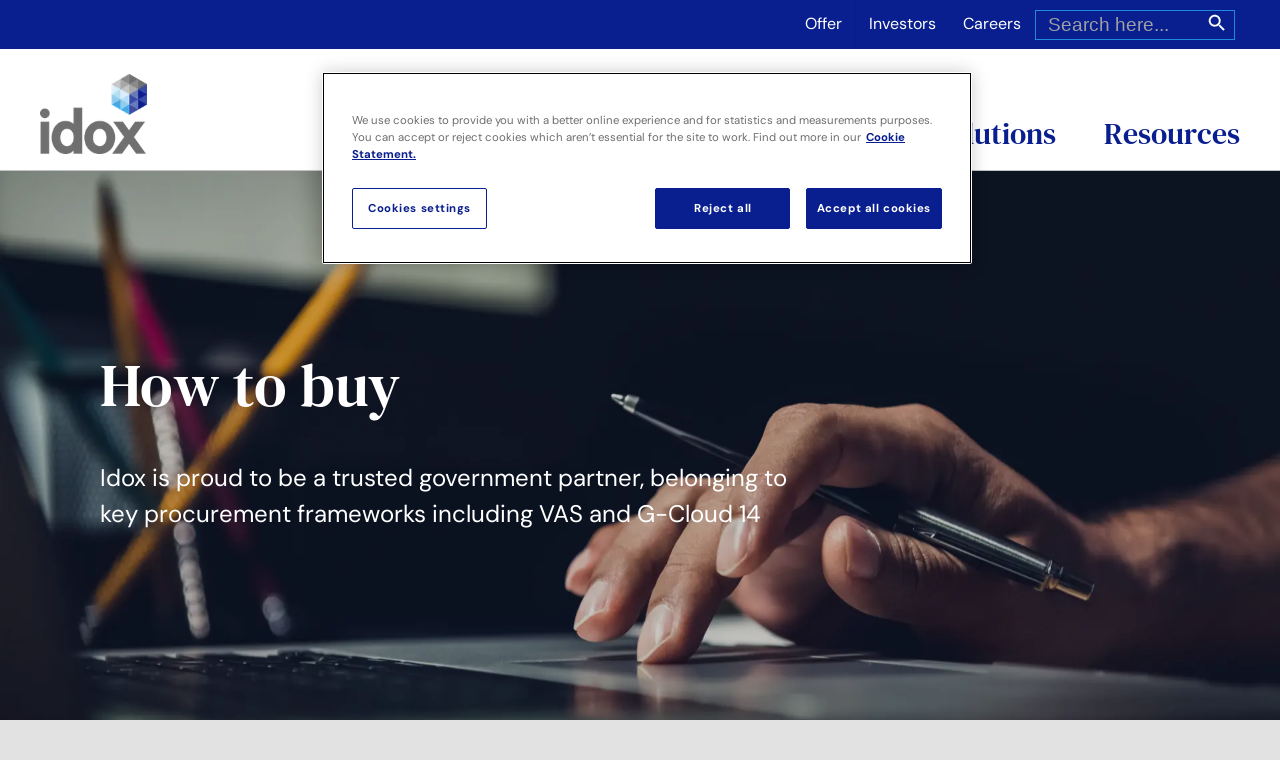

--- FILE ---
content_type: text/html; charset=utf-8
request_url: https://www.google.com/recaptcha/enterprise/anchor?ar=1&k=6LdGZJsoAAAAAIwMJHRwqiAHA6A_6ZP6bTYpbgSX&co=aHR0cHM6Ly93d3cuaWRveGdyb3VwLmNvbTo0NDM.&hl=en&v=PoyoqOPhxBO7pBk68S4YbpHZ&size=invisible&badge=inline&anchor-ms=20000&execute-ms=30000&cb=ljwdtongs964
body_size: 48979
content:
<!DOCTYPE HTML><html dir="ltr" lang="en"><head><meta http-equiv="Content-Type" content="text/html; charset=UTF-8">
<meta http-equiv="X-UA-Compatible" content="IE=edge">
<title>reCAPTCHA</title>
<style type="text/css">
/* cyrillic-ext */
@font-face {
  font-family: 'Roboto';
  font-style: normal;
  font-weight: 400;
  font-stretch: 100%;
  src: url(//fonts.gstatic.com/s/roboto/v48/KFO7CnqEu92Fr1ME7kSn66aGLdTylUAMa3GUBHMdazTgWw.woff2) format('woff2');
  unicode-range: U+0460-052F, U+1C80-1C8A, U+20B4, U+2DE0-2DFF, U+A640-A69F, U+FE2E-FE2F;
}
/* cyrillic */
@font-face {
  font-family: 'Roboto';
  font-style: normal;
  font-weight: 400;
  font-stretch: 100%;
  src: url(//fonts.gstatic.com/s/roboto/v48/KFO7CnqEu92Fr1ME7kSn66aGLdTylUAMa3iUBHMdazTgWw.woff2) format('woff2');
  unicode-range: U+0301, U+0400-045F, U+0490-0491, U+04B0-04B1, U+2116;
}
/* greek-ext */
@font-face {
  font-family: 'Roboto';
  font-style: normal;
  font-weight: 400;
  font-stretch: 100%;
  src: url(//fonts.gstatic.com/s/roboto/v48/KFO7CnqEu92Fr1ME7kSn66aGLdTylUAMa3CUBHMdazTgWw.woff2) format('woff2');
  unicode-range: U+1F00-1FFF;
}
/* greek */
@font-face {
  font-family: 'Roboto';
  font-style: normal;
  font-weight: 400;
  font-stretch: 100%;
  src: url(//fonts.gstatic.com/s/roboto/v48/KFO7CnqEu92Fr1ME7kSn66aGLdTylUAMa3-UBHMdazTgWw.woff2) format('woff2');
  unicode-range: U+0370-0377, U+037A-037F, U+0384-038A, U+038C, U+038E-03A1, U+03A3-03FF;
}
/* math */
@font-face {
  font-family: 'Roboto';
  font-style: normal;
  font-weight: 400;
  font-stretch: 100%;
  src: url(//fonts.gstatic.com/s/roboto/v48/KFO7CnqEu92Fr1ME7kSn66aGLdTylUAMawCUBHMdazTgWw.woff2) format('woff2');
  unicode-range: U+0302-0303, U+0305, U+0307-0308, U+0310, U+0312, U+0315, U+031A, U+0326-0327, U+032C, U+032F-0330, U+0332-0333, U+0338, U+033A, U+0346, U+034D, U+0391-03A1, U+03A3-03A9, U+03B1-03C9, U+03D1, U+03D5-03D6, U+03F0-03F1, U+03F4-03F5, U+2016-2017, U+2034-2038, U+203C, U+2040, U+2043, U+2047, U+2050, U+2057, U+205F, U+2070-2071, U+2074-208E, U+2090-209C, U+20D0-20DC, U+20E1, U+20E5-20EF, U+2100-2112, U+2114-2115, U+2117-2121, U+2123-214F, U+2190, U+2192, U+2194-21AE, U+21B0-21E5, U+21F1-21F2, U+21F4-2211, U+2213-2214, U+2216-22FF, U+2308-230B, U+2310, U+2319, U+231C-2321, U+2336-237A, U+237C, U+2395, U+239B-23B7, U+23D0, U+23DC-23E1, U+2474-2475, U+25AF, U+25B3, U+25B7, U+25BD, U+25C1, U+25CA, U+25CC, U+25FB, U+266D-266F, U+27C0-27FF, U+2900-2AFF, U+2B0E-2B11, U+2B30-2B4C, U+2BFE, U+3030, U+FF5B, U+FF5D, U+1D400-1D7FF, U+1EE00-1EEFF;
}
/* symbols */
@font-face {
  font-family: 'Roboto';
  font-style: normal;
  font-weight: 400;
  font-stretch: 100%;
  src: url(//fonts.gstatic.com/s/roboto/v48/KFO7CnqEu92Fr1ME7kSn66aGLdTylUAMaxKUBHMdazTgWw.woff2) format('woff2');
  unicode-range: U+0001-000C, U+000E-001F, U+007F-009F, U+20DD-20E0, U+20E2-20E4, U+2150-218F, U+2190, U+2192, U+2194-2199, U+21AF, U+21E6-21F0, U+21F3, U+2218-2219, U+2299, U+22C4-22C6, U+2300-243F, U+2440-244A, U+2460-24FF, U+25A0-27BF, U+2800-28FF, U+2921-2922, U+2981, U+29BF, U+29EB, U+2B00-2BFF, U+4DC0-4DFF, U+FFF9-FFFB, U+10140-1018E, U+10190-1019C, U+101A0, U+101D0-101FD, U+102E0-102FB, U+10E60-10E7E, U+1D2C0-1D2D3, U+1D2E0-1D37F, U+1F000-1F0FF, U+1F100-1F1AD, U+1F1E6-1F1FF, U+1F30D-1F30F, U+1F315, U+1F31C, U+1F31E, U+1F320-1F32C, U+1F336, U+1F378, U+1F37D, U+1F382, U+1F393-1F39F, U+1F3A7-1F3A8, U+1F3AC-1F3AF, U+1F3C2, U+1F3C4-1F3C6, U+1F3CA-1F3CE, U+1F3D4-1F3E0, U+1F3ED, U+1F3F1-1F3F3, U+1F3F5-1F3F7, U+1F408, U+1F415, U+1F41F, U+1F426, U+1F43F, U+1F441-1F442, U+1F444, U+1F446-1F449, U+1F44C-1F44E, U+1F453, U+1F46A, U+1F47D, U+1F4A3, U+1F4B0, U+1F4B3, U+1F4B9, U+1F4BB, U+1F4BF, U+1F4C8-1F4CB, U+1F4D6, U+1F4DA, U+1F4DF, U+1F4E3-1F4E6, U+1F4EA-1F4ED, U+1F4F7, U+1F4F9-1F4FB, U+1F4FD-1F4FE, U+1F503, U+1F507-1F50B, U+1F50D, U+1F512-1F513, U+1F53E-1F54A, U+1F54F-1F5FA, U+1F610, U+1F650-1F67F, U+1F687, U+1F68D, U+1F691, U+1F694, U+1F698, U+1F6AD, U+1F6B2, U+1F6B9-1F6BA, U+1F6BC, U+1F6C6-1F6CF, U+1F6D3-1F6D7, U+1F6E0-1F6EA, U+1F6F0-1F6F3, U+1F6F7-1F6FC, U+1F700-1F7FF, U+1F800-1F80B, U+1F810-1F847, U+1F850-1F859, U+1F860-1F887, U+1F890-1F8AD, U+1F8B0-1F8BB, U+1F8C0-1F8C1, U+1F900-1F90B, U+1F93B, U+1F946, U+1F984, U+1F996, U+1F9E9, U+1FA00-1FA6F, U+1FA70-1FA7C, U+1FA80-1FA89, U+1FA8F-1FAC6, U+1FACE-1FADC, U+1FADF-1FAE9, U+1FAF0-1FAF8, U+1FB00-1FBFF;
}
/* vietnamese */
@font-face {
  font-family: 'Roboto';
  font-style: normal;
  font-weight: 400;
  font-stretch: 100%;
  src: url(//fonts.gstatic.com/s/roboto/v48/KFO7CnqEu92Fr1ME7kSn66aGLdTylUAMa3OUBHMdazTgWw.woff2) format('woff2');
  unicode-range: U+0102-0103, U+0110-0111, U+0128-0129, U+0168-0169, U+01A0-01A1, U+01AF-01B0, U+0300-0301, U+0303-0304, U+0308-0309, U+0323, U+0329, U+1EA0-1EF9, U+20AB;
}
/* latin-ext */
@font-face {
  font-family: 'Roboto';
  font-style: normal;
  font-weight: 400;
  font-stretch: 100%;
  src: url(//fonts.gstatic.com/s/roboto/v48/KFO7CnqEu92Fr1ME7kSn66aGLdTylUAMa3KUBHMdazTgWw.woff2) format('woff2');
  unicode-range: U+0100-02BA, U+02BD-02C5, U+02C7-02CC, U+02CE-02D7, U+02DD-02FF, U+0304, U+0308, U+0329, U+1D00-1DBF, U+1E00-1E9F, U+1EF2-1EFF, U+2020, U+20A0-20AB, U+20AD-20C0, U+2113, U+2C60-2C7F, U+A720-A7FF;
}
/* latin */
@font-face {
  font-family: 'Roboto';
  font-style: normal;
  font-weight: 400;
  font-stretch: 100%;
  src: url(//fonts.gstatic.com/s/roboto/v48/KFO7CnqEu92Fr1ME7kSn66aGLdTylUAMa3yUBHMdazQ.woff2) format('woff2');
  unicode-range: U+0000-00FF, U+0131, U+0152-0153, U+02BB-02BC, U+02C6, U+02DA, U+02DC, U+0304, U+0308, U+0329, U+2000-206F, U+20AC, U+2122, U+2191, U+2193, U+2212, U+2215, U+FEFF, U+FFFD;
}
/* cyrillic-ext */
@font-face {
  font-family: 'Roboto';
  font-style: normal;
  font-weight: 500;
  font-stretch: 100%;
  src: url(//fonts.gstatic.com/s/roboto/v48/KFO7CnqEu92Fr1ME7kSn66aGLdTylUAMa3GUBHMdazTgWw.woff2) format('woff2');
  unicode-range: U+0460-052F, U+1C80-1C8A, U+20B4, U+2DE0-2DFF, U+A640-A69F, U+FE2E-FE2F;
}
/* cyrillic */
@font-face {
  font-family: 'Roboto';
  font-style: normal;
  font-weight: 500;
  font-stretch: 100%;
  src: url(//fonts.gstatic.com/s/roboto/v48/KFO7CnqEu92Fr1ME7kSn66aGLdTylUAMa3iUBHMdazTgWw.woff2) format('woff2');
  unicode-range: U+0301, U+0400-045F, U+0490-0491, U+04B0-04B1, U+2116;
}
/* greek-ext */
@font-face {
  font-family: 'Roboto';
  font-style: normal;
  font-weight: 500;
  font-stretch: 100%;
  src: url(//fonts.gstatic.com/s/roboto/v48/KFO7CnqEu92Fr1ME7kSn66aGLdTylUAMa3CUBHMdazTgWw.woff2) format('woff2');
  unicode-range: U+1F00-1FFF;
}
/* greek */
@font-face {
  font-family: 'Roboto';
  font-style: normal;
  font-weight: 500;
  font-stretch: 100%;
  src: url(//fonts.gstatic.com/s/roboto/v48/KFO7CnqEu92Fr1ME7kSn66aGLdTylUAMa3-UBHMdazTgWw.woff2) format('woff2');
  unicode-range: U+0370-0377, U+037A-037F, U+0384-038A, U+038C, U+038E-03A1, U+03A3-03FF;
}
/* math */
@font-face {
  font-family: 'Roboto';
  font-style: normal;
  font-weight: 500;
  font-stretch: 100%;
  src: url(//fonts.gstatic.com/s/roboto/v48/KFO7CnqEu92Fr1ME7kSn66aGLdTylUAMawCUBHMdazTgWw.woff2) format('woff2');
  unicode-range: U+0302-0303, U+0305, U+0307-0308, U+0310, U+0312, U+0315, U+031A, U+0326-0327, U+032C, U+032F-0330, U+0332-0333, U+0338, U+033A, U+0346, U+034D, U+0391-03A1, U+03A3-03A9, U+03B1-03C9, U+03D1, U+03D5-03D6, U+03F0-03F1, U+03F4-03F5, U+2016-2017, U+2034-2038, U+203C, U+2040, U+2043, U+2047, U+2050, U+2057, U+205F, U+2070-2071, U+2074-208E, U+2090-209C, U+20D0-20DC, U+20E1, U+20E5-20EF, U+2100-2112, U+2114-2115, U+2117-2121, U+2123-214F, U+2190, U+2192, U+2194-21AE, U+21B0-21E5, U+21F1-21F2, U+21F4-2211, U+2213-2214, U+2216-22FF, U+2308-230B, U+2310, U+2319, U+231C-2321, U+2336-237A, U+237C, U+2395, U+239B-23B7, U+23D0, U+23DC-23E1, U+2474-2475, U+25AF, U+25B3, U+25B7, U+25BD, U+25C1, U+25CA, U+25CC, U+25FB, U+266D-266F, U+27C0-27FF, U+2900-2AFF, U+2B0E-2B11, U+2B30-2B4C, U+2BFE, U+3030, U+FF5B, U+FF5D, U+1D400-1D7FF, U+1EE00-1EEFF;
}
/* symbols */
@font-face {
  font-family: 'Roboto';
  font-style: normal;
  font-weight: 500;
  font-stretch: 100%;
  src: url(//fonts.gstatic.com/s/roboto/v48/KFO7CnqEu92Fr1ME7kSn66aGLdTylUAMaxKUBHMdazTgWw.woff2) format('woff2');
  unicode-range: U+0001-000C, U+000E-001F, U+007F-009F, U+20DD-20E0, U+20E2-20E4, U+2150-218F, U+2190, U+2192, U+2194-2199, U+21AF, U+21E6-21F0, U+21F3, U+2218-2219, U+2299, U+22C4-22C6, U+2300-243F, U+2440-244A, U+2460-24FF, U+25A0-27BF, U+2800-28FF, U+2921-2922, U+2981, U+29BF, U+29EB, U+2B00-2BFF, U+4DC0-4DFF, U+FFF9-FFFB, U+10140-1018E, U+10190-1019C, U+101A0, U+101D0-101FD, U+102E0-102FB, U+10E60-10E7E, U+1D2C0-1D2D3, U+1D2E0-1D37F, U+1F000-1F0FF, U+1F100-1F1AD, U+1F1E6-1F1FF, U+1F30D-1F30F, U+1F315, U+1F31C, U+1F31E, U+1F320-1F32C, U+1F336, U+1F378, U+1F37D, U+1F382, U+1F393-1F39F, U+1F3A7-1F3A8, U+1F3AC-1F3AF, U+1F3C2, U+1F3C4-1F3C6, U+1F3CA-1F3CE, U+1F3D4-1F3E0, U+1F3ED, U+1F3F1-1F3F3, U+1F3F5-1F3F7, U+1F408, U+1F415, U+1F41F, U+1F426, U+1F43F, U+1F441-1F442, U+1F444, U+1F446-1F449, U+1F44C-1F44E, U+1F453, U+1F46A, U+1F47D, U+1F4A3, U+1F4B0, U+1F4B3, U+1F4B9, U+1F4BB, U+1F4BF, U+1F4C8-1F4CB, U+1F4D6, U+1F4DA, U+1F4DF, U+1F4E3-1F4E6, U+1F4EA-1F4ED, U+1F4F7, U+1F4F9-1F4FB, U+1F4FD-1F4FE, U+1F503, U+1F507-1F50B, U+1F50D, U+1F512-1F513, U+1F53E-1F54A, U+1F54F-1F5FA, U+1F610, U+1F650-1F67F, U+1F687, U+1F68D, U+1F691, U+1F694, U+1F698, U+1F6AD, U+1F6B2, U+1F6B9-1F6BA, U+1F6BC, U+1F6C6-1F6CF, U+1F6D3-1F6D7, U+1F6E0-1F6EA, U+1F6F0-1F6F3, U+1F6F7-1F6FC, U+1F700-1F7FF, U+1F800-1F80B, U+1F810-1F847, U+1F850-1F859, U+1F860-1F887, U+1F890-1F8AD, U+1F8B0-1F8BB, U+1F8C0-1F8C1, U+1F900-1F90B, U+1F93B, U+1F946, U+1F984, U+1F996, U+1F9E9, U+1FA00-1FA6F, U+1FA70-1FA7C, U+1FA80-1FA89, U+1FA8F-1FAC6, U+1FACE-1FADC, U+1FADF-1FAE9, U+1FAF0-1FAF8, U+1FB00-1FBFF;
}
/* vietnamese */
@font-face {
  font-family: 'Roboto';
  font-style: normal;
  font-weight: 500;
  font-stretch: 100%;
  src: url(//fonts.gstatic.com/s/roboto/v48/KFO7CnqEu92Fr1ME7kSn66aGLdTylUAMa3OUBHMdazTgWw.woff2) format('woff2');
  unicode-range: U+0102-0103, U+0110-0111, U+0128-0129, U+0168-0169, U+01A0-01A1, U+01AF-01B0, U+0300-0301, U+0303-0304, U+0308-0309, U+0323, U+0329, U+1EA0-1EF9, U+20AB;
}
/* latin-ext */
@font-face {
  font-family: 'Roboto';
  font-style: normal;
  font-weight: 500;
  font-stretch: 100%;
  src: url(//fonts.gstatic.com/s/roboto/v48/KFO7CnqEu92Fr1ME7kSn66aGLdTylUAMa3KUBHMdazTgWw.woff2) format('woff2');
  unicode-range: U+0100-02BA, U+02BD-02C5, U+02C7-02CC, U+02CE-02D7, U+02DD-02FF, U+0304, U+0308, U+0329, U+1D00-1DBF, U+1E00-1E9F, U+1EF2-1EFF, U+2020, U+20A0-20AB, U+20AD-20C0, U+2113, U+2C60-2C7F, U+A720-A7FF;
}
/* latin */
@font-face {
  font-family: 'Roboto';
  font-style: normal;
  font-weight: 500;
  font-stretch: 100%;
  src: url(//fonts.gstatic.com/s/roboto/v48/KFO7CnqEu92Fr1ME7kSn66aGLdTylUAMa3yUBHMdazQ.woff2) format('woff2');
  unicode-range: U+0000-00FF, U+0131, U+0152-0153, U+02BB-02BC, U+02C6, U+02DA, U+02DC, U+0304, U+0308, U+0329, U+2000-206F, U+20AC, U+2122, U+2191, U+2193, U+2212, U+2215, U+FEFF, U+FFFD;
}
/* cyrillic-ext */
@font-face {
  font-family: 'Roboto';
  font-style: normal;
  font-weight: 900;
  font-stretch: 100%;
  src: url(//fonts.gstatic.com/s/roboto/v48/KFO7CnqEu92Fr1ME7kSn66aGLdTylUAMa3GUBHMdazTgWw.woff2) format('woff2');
  unicode-range: U+0460-052F, U+1C80-1C8A, U+20B4, U+2DE0-2DFF, U+A640-A69F, U+FE2E-FE2F;
}
/* cyrillic */
@font-face {
  font-family: 'Roboto';
  font-style: normal;
  font-weight: 900;
  font-stretch: 100%;
  src: url(//fonts.gstatic.com/s/roboto/v48/KFO7CnqEu92Fr1ME7kSn66aGLdTylUAMa3iUBHMdazTgWw.woff2) format('woff2');
  unicode-range: U+0301, U+0400-045F, U+0490-0491, U+04B0-04B1, U+2116;
}
/* greek-ext */
@font-face {
  font-family: 'Roboto';
  font-style: normal;
  font-weight: 900;
  font-stretch: 100%;
  src: url(//fonts.gstatic.com/s/roboto/v48/KFO7CnqEu92Fr1ME7kSn66aGLdTylUAMa3CUBHMdazTgWw.woff2) format('woff2');
  unicode-range: U+1F00-1FFF;
}
/* greek */
@font-face {
  font-family: 'Roboto';
  font-style: normal;
  font-weight: 900;
  font-stretch: 100%;
  src: url(//fonts.gstatic.com/s/roboto/v48/KFO7CnqEu92Fr1ME7kSn66aGLdTylUAMa3-UBHMdazTgWw.woff2) format('woff2');
  unicode-range: U+0370-0377, U+037A-037F, U+0384-038A, U+038C, U+038E-03A1, U+03A3-03FF;
}
/* math */
@font-face {
  font-family: 'Roboto';
  font-style: normal;
  font-weight: 900;
  font-stretch: 100%;
  src: url(//fonts.gstatic.com/s/roboto/v48/KFO7CnqEu92Fr1ME7kSn66aGLdTylUAMawCUBHMdazTgWw.woff2) format('woff2');
  unicode-range: U+0302-0303, U+0305, U+0307-0308, U+0310, U+0312, U+0315, U+031A, U+0326-0327, U+032C, U+032F-0330, U+0332-0333, U+0338, U+033A, U+0346, U+034D, U+0391-03A1, U+03A3-03A9, U+03B1-03C9, U+03D1, U+03D5-03D6, U+03F0-03F1, U+03F4-03F5, U+2016-2017, U+2034-2038, U+203C, U+2040, U+2043, U+2047, U+2050, U+2057, U+205F, U+2070-2071, U+2074-208E, U+2090-209C, U+20D0-20DC, U+20E1, U+20E5-20EF, U+2100-2112, U+2114-2115, U+2117-2121, U+2123-214F, U+2190, U+2192, U+2194-21AE, U+21B0-21E5, U+21F1-21F2, U+21F4-2211, U+2213-2214, U+2216-22FF, U+2308-230B, U+2310, U+2319, U+231C-2321, U+2336-237A, U+237C, U+2395, U+239B-23B7, U+23D0, U+23DC-23E1, U+2474-2475, U+25AF, U+25B3, U+25B7, U+25BD, U+25C1, U+25CA, U+25CC, U+25FB, U+266D-266F, U+27C0-27FF, U+2900-2AFF, U+2B0E-2B11, U+2B30-2B4C, U+2BFE, U+3030, U+FF5B, U+FF5D, U+1D400-1D7FF, U+1EE00-1EEFF;
}
/* symbols */
@font-face {
  font-family: 'Roboto';
  font-style: normal;
  font-weight: 900;
  font-stretch: 100%;
  src: url(//fonts.gstatic.com/s/roboto/v48/KFO7CnqEu92Fr1ME7kSn66aGLdTylUAMaxKUBHMdazTgWw.woff2) format('woff2');
  unicode-range: U+0001-000C, U+000E-001F, U+007F-009F, U+20DD-20E0, U+20E2-20E4, U+2150-218F, U+2190, U+2192, U+2194-2199, U+21AF, U+21E6-21F0, U+21F3, U+2218-2219, U+2299, U+22C4-22C6, U+2300-243F, U+2440-244A, U+2460-24FF, U+25A0-27BF, U+2800-28FF, U+2921-2922, U+2981, U+29BF, U+29EB, U+2B00-2BFF, U+4DC0-4DFF, U+FFF9-FFFB, U+10140-1018E, U+10190-1019C, U+101A0, U+101D0-101FD, U+102E0-102FB, U+10E60-10E7E, U+1D2C0-1D2D3, U+1D2E0-1D37F, U+1F000-1F0FF, U+1F100-1F1AD, U+1F1E6-1F1FF, U+1F30D-1F30F, U+1F315, U+1F31C, U+1F31E, U+1F320-1F32C, U+1F336, U+1F378, U+1F37D, U+1F382, U+1F393-1F39F, U+1F3A7-1F3A8, U+1F3AC-1F3AF, U+1F3C2, U+1F3C4-1F3C6, U+1F3CA-1F3CE, U+1F3D4-1F3E0, U+1F3ED, U+1F3F1-1F3F3, U+1F3F5-1F3F7, U+1F408, U+1F415, U+1F41F, U+1F426, U+1F43F, U+1F441-1F442, U+1F444, U+1F446-1F449, U+1F44C-1F44E, U+1F453, U+1F46A, U+1F47D, U+1F4A3, U+1F4B0, U+1F4B3, U+1F4B9, U+1F4BB, U+1F4BF, U+1F4C8-1F4CB, U+1F4D6, U+1F4DA, U+1F4DF, U+1F4E3-1F4E6, U+1F4EA-1F4ED, U+1F4F7, U+1F4F9-1F4FB, U+1F4FD-1F4FE, U+1F503, U+1F507-1F50B, U+1F50D, U+1F512-1F513, U+1F53E-1F54A, U+1F54F-1F5FA, U+1F610, U+1F650-1F67F, U+1F687, U+1F68D, U+1F691, U+1F694, U+1F698, U+1F6AD, U+1F6B2, U+1F6B9-1F6BA, U+1F6BC, U+1F6C6-1F6CF, U+1F6D3-1F6D7, U+1F6E0-1F6EA, U+1F6F0-1F6F3, U+1F6F7-1F6FC, U+1F700-1F7FF, U+1F800-1F80B, U+1F810-1F847, U+1F850-1F859, U+1F860-1F887, U+1F890-1F8AD, U+1F8B0-1F8BB, U+1F8C0-1F8C1, U+1F900-1F90B, U+1F93B, U+1F946, U+1F984, U+1F996, U+1F9E9, U+1FA00-1FA6F, U+1FA70-1FA7C, U+1FA80-1FA89, U+1FA8F-1FAC6, U+1FACE-1FADC, U+1FADF-1FAE9, U+1FAF0-1FAF8, U+1FB00-1FBFF;
}
/* vietnamese */
@font-face {
  font-family: 'Roboto';
  font-style: normal;
  font-weight: 900;
  font-stretch: 100%;
  src: url(//fonts.gstatic.com/s/roboto/v48/KFO7CnqEu92Fr1ME7kSn66aGLdTylUAMa3OUBHMdazTgWw.woff2) format('woff2');
  unicode-range: U+0102-0103, U+0110-0111, U+0128-0129, U+0168-0169, U+01A0-01A1, U+01AF-01B0, U+0300-0301, U+0303-0304, U+0308-0309, U+0323, U+0329, U+1EA0-1EF9, U+20AB;
}
/* latin-ext */
@font-face {
  font-family: 'Roboto';
  font-style: normal;
  font-weight: 900;
  font-stretch: 100%;
  src: url(//fonts.gstatic.com/s/roboto/v48/KFO7CnqEu92Fr1ME7kSn66aGLdTylUAMa3KUBHMdazTgWw.woff2) format('woff2');
  unicode-range: U+0100-02BA, U+02BD-02C5, U+02C7-02CC, U+02CE-02D7, U+02DD-02FF, U+0304, U+0308, U+0329, U+1D00-1DBF, U+1E00-1E9F, U+1EF2-1EFF, U+2020, U+20A0-20AB, U+20AD-20C0, U+2113, U+2C60-2C7F, U+A720-A7FF;
}
/* latin */
@font-face {
  font-family: 'Roboto';
  font-style: normal;
  font-weight: 900;
  font-stretch: 100%;
  src: url(//fonts.gstatic.com/s/roboto/v48/KFO7CnqEu92Fr1ME7kSn66aGLdTylUAMa3yUBHMdazQ.woff2) format('woff2');
  unicode-range: U+0000-00FF, U+0131, U+0152-0153, U+02BB-02BC, U+02C6, U+02DA, U+02DC, U+0304, U+0308, U+0329, U+2000-206F, U+20AC, U+2122, U+2191, U+2193, U+2212, U+2215, U+FEFF, U+FFFD;
}

</style>
<link rel="stylesheet" type="text/css" href="https://www.gstatic.com/recaptcha/releases/PoyoqOPhxBO7pBk68S4YbpHZ/styles__ltr.css">
<script nonce="p1fuDDcO3bDgLvfaGQPhAw" type="text/javascript">window['__recaptcha_api'] = 'https://www.google.com/recaptcha/enterprise/';</script>
<script type="text/javascript" src="https://www.gstatic.com/recaptcha/releases/PoyoqOPhxBO7pBk68S4YbpHZ/recaptcha__en.js" nonce="p1fuDDcO3bDgLvfaGQPhAw">
      
    </script></head>
<body><div id="rc-anchor-alert" class="rc-anchor-alert">This reCAPTCHA is for testing purposes only. Please report to the site admin if you are seeing this.</div>
<input type="hidden" id="recaptcha-token" value="[base64]">
<script type="text/javascript" nonce="p1fuDDcO3bDgLvfaGQPhAw">
      recaptcha.anchor.Main.init("[\x22ainput\x22,[\x22bgdata\x22,\x22\x22,\[base64]/[base64]/[base64]/bmV3IHJbeF0oY1swXSk6RT09Mj9uZXcgclt4XShjWzBdLGNbMV0pOkU9PTM/bmV3IHJbeF0oY1swXSxjWzFdLGNbMl0pOkU9PTQ/[base64]/[base64]/[base64]/[base64]/[base64]/[base64]/[base64]/[base64]\x22,\[base64]\\u003d\x22,\[base64]/woPDq8OTwoQnwofDmMKhwrbCjcKYVT4PwrzChlHDt2oiwqvCucKZwpY/E8Kzw5dcLsKQwrMMDsKVwqDCpcKWXMOkFcKiw6PCnUrDrcKnw6onasOBKsK/dsO4w6nCrcOjF8OyYzLDoCQsw55Pw6LDqMOfEcO4EMOQEsOKH3sGRQPClzLCm8KVNBpew6cfw6PDlUNHNRLCvjxmZsOLF8OBw4nDqsOywrnCtATChGTDil9Mw5fCtifCksOYwp3DkiLDn8Klwpdgw7lvw60lw7oqORjCsgfDtUU9w4HCiypmG8OMwpguwo5pO8K/w7zCnMO2GsKtwrjDsznCijTCojjDhsKzFRE+wql+R2IOwoHDrGoRED/[base64]/WA7CicKnwoIWwqB3wqrCiMKyw5rDil9JazBKw4hFG3svRCPDqMKawqt4RkNWc0Ibwr3CnGvDk3zDlgnCpj/Do8KPaioFw7LDjh1Uw4DCv8OYAhHDlcOXeMKSwox3SsK5w4BVOBXDhG7DnUXDsFpXwop/w6crbMK/[base64]/wobCuMO4w4zDuGPCmcOQIMKdwpTClzJgDmUHPQrCpMKAwoFOw656woIZIcKcFMOswr7DkD3CozARw55+PVrDisKZwoBTcGtZB8KlwrsXRMO5ZWdYw5RDwq5+AwzCqsOpw5nCiMK6D19xw5bDtMKrwo/[base64]/Cp0BofUNeRcOeI1I6W1PDu3vCsMO6wp7CqsOZCHzCo0/CoiA/UTXCl8OJw7dcw5l+wrNuwqVvRAHCllLCgcOdVcOxHMKxZxAYwprDpF0Tw4PCtlbCqMOCU8OIPR/CksO5wrLDnsKAw7o8w5XCgMOiwqDCsyNxwporaFbDjcOKw7rCrcKQLFcrOCIvwoEmecOTwp5DJsOxwrfDr8O9w6LDusKGw7Nyw53DtsOWw6Vpwph+woDCoR8kb8KNW0lSwoLDqMOgwqB5w69/[base64]/[base64]/w7TCnMKuZsO6w7nDlcKgwrXCsVYJIMONwo3Dv8O4w5QbEiYhScOMwofDtkV/w5JTw5XDmmhBwofDs2HCnsKlw5/DtsOvwpnDisKIZcOpfsKaeMO8wqVbwptwwrF8w53CrcKAwpQyU8O1Hy3ChnnCmjXDqcOAwrzCt0bDo8KcSygtJivCrGzDl8KpLsOlHHnCjcOjNlQVAcOyKnbDt8K/[base64]/DMKtwpI6wp/DqsOMLMKmA8OXw7oLHRTCh8Oqw5BAASzDm2fCgToVw6LCjhgqwoHCscOGGcKkUx0xwobDkcKtGm/Dg8KNICHDp0rDsz7DjhA3esO/B8KEAMO5w4FmwrMzwprDg8KZwo3CvS7ClcOBwqARw5vDqFHDml5pDRc+OGXChMKlwqA5A8K7wqhIwrIvwqBacMKdw4nCqsK0XW0vfsOGwrZbwo/CvQhNI8K3Q2HChMOJG8KtecOBw6JEw41QcsO3J8K0TMOzw6nDsMKDw7HCh8O0Hz/CtcOEwrt/wpnDhGlXw6ZCw67DrEIIwo/CmTkkwqjDtMOOPywVRcK0w6RfaGPDrXvDgsKcwoIewovCnnvDp8KVw7gjeQckwq8Lw6DCnMKKXcK+wozDnMK8w7Zkw6HCrsObwrs6KcKkw74lw4fCkx8rAwNcw7/Dk2Qrw57CvcKhMMOlwrtoKMO0XsOOwpMRwrzDlsO+worDgxjCjyPDni3DkC3ChMOCS2rDq8OZwp9NXV/[base64]/IkJEGWkGwrvChGpBFcOdwqDCpcKIVw7DgcKXfVAHwolBFMO3wpDCkcO/w6dPN2MMwq5SesKoLirDjMKDw5M0w7DDksOXKcKRPsODc8O+LsKxw77DvcOIw6TDpBXCo8KNbcODwqU8JnnDogzCqcO8w6nChcKpwoPCiEDCt8ORwqUPYsK5YMKzcWgQw696w7UbaEI/UcONTDjDuzjCr8O2TgfCiDHDkH0DGcO3wrPCp8OGw4lRw4gXw5c0ccK+VcKUa8KZwol6PsOCw4UzGxjDhsOgbsKfw7bClsOCKsORfnjCqgNTw4w2D2HCmyw9P8K7wq/DvT/DmTF7N8O0WGLCsBvCmcOycsOfwqnDgHYKEMOxHcK8wqMPwrzDm3fDoRNjw67DtcOadMOONMOUw7x5w6thcsO+OSYzw5AlFyfDiMKpw5wMHMOqwrXDnk5EHMOHwpjDlsO+w5DDlX83UMK2KcKIwrQAJkIzw6McwqbDoMK0wrQUcw/CgBnDoMKtw6FYwpBUwofCvABXWMOqXBMww7XDtUvCvsOqwrZUw6XChMO8LRwCbMKaw57CpMKdBsKGwqBbwpdww5IZBMOvw6LCgMO2wpfChcOqwpZzFMOzFk7CoAZSwpgpw6JAJcKBMSV5FDzCi8KXDSJwG0dUwrICwp7CiDLCnnBCw7Q5P8O/[base64]/[base64]/BEnCmyDCncOawrzCtcK9QV3Ch1vDgsOuZ8Oww6fCp0N/wpATZcKTYyNjUcOWw5c9wp/CkWBdWMKUARVOwpzDm8KKwr7DmMKNwrTCiMKow5YIHMK7wo1ow6PClcKKH1kiw57DgMKGwq/CjsKUfsKiw408KXhmw6sJwoZRPUpQw48jDcKvwqAUFj/DtABbTyTCqcK/w6TDuMO/w4x5OR3CsifCtmDDhMO8LjLDgw/CuMKkw44ewqjDk8KoW8KZwrdiHid/wq/Ds8KpZz5JMMOGL8OvDhHDiMOgwrU5N8OWEm0/w5bClsKvV8Ojw7nDhHDCuR51TCIZI3XDkMK5w5TCugU5P8O5H8ODwrPDtMOVBsKrw69nBsKSwr9gwoMWwq/DpsK8V8Kkw4jDncKiH8O8w5DDgcOww57DtUjDliJlw7ZoOMKBwprDgMKEbMKlwpvDrsO9Ojkfw6LDtMObJMKoe8KTwrEMVsOhP8KQw4hzXsKZQBVvw4PDl8OeCiwvFMKpwpPCp0pAbG/CjMOzXcKRWmkKBlvDocKWWmAbax4UEsOsAwDDhsO6D8OAHMOTw6PCncKbMWHCjmBmwqzCkcOHwpzDkMOqTTHCqgLDu8O4w4EUbi7Dl8O4w47CmcKpDsKqw6EkUFDCkH9pLU/DicOeMxHDolTDuBhYwp1dCjfCkHZ2w5vDqCtxwrbCgsOVw6XCl1DDvMKtw5AAwrjDjsO6w5ATw5FUwpzDtCbChcObEXAKBcKWLVACPMO8w4LClMO8w4PDm8KHw5PCt8O7SlbDncOaw43DncOaJEEPw5V2ciZtPsOnFMOiQ8OrwpFew7x5NU4Uw5/Dq3p7wqMFw6PCkio7wpLDgcOYwqPCjn1cSgkhV3vCr8KRBwAywq1afcOjw4BhdMOPNsOKw5DDkXzDicOTwrjDtjJRwonCuh7Di8OqOcO0w5/Ch0hXw79CQcOOw618K3PCi3MfY8OGwp3DnMOCw7LCi19Rw70deHfDqzHDqXLDssKQSj0fw4bCisOkw6/DrsK0woXCr8OUXBTCosK0woLDrXgaw6bDl1nDjcKxSMKdwr/DkcKhQzTCrGbDvMKiU8KGwq7Co0xAw5DChcOGw6JuHcKhJWTCr8KSY3tew4HCmDZCX8OGwr1JY8K+w55gw4pLw6I8w6o8RcKhw6fDnMKowrfDncK9KU3DtX/CiU/Cng5QwpDCuDUOfsKKw4dGWsK/[base64]/CvcOpwrjCnQHCnFsVLmZXw5LCvsO/TxnDmsO1wq1Nwr/[base64]/Cl8KMw7fDkCzCjGV6TsOQGAbDkHLCnsKOw4cYTcOZa0ooVMO/wrLCuCLDosK8BMOxw4HDiMKqwoUJXzvCrmXDswImw7sfwpLDksKmw4XCncK+w5PDqihdRMK4W0QtcmLDlmAqwrXCv1fCiGLDm8OwwrZOw4UZPsK2JcOHZMKMw659E0vDqsO3w4NNW8KjaQ7Cj8Orwr/DhMODCkzCsDFdZsO6wr7DhHjDukvCrAPCgMK7acOIw5twBsO0VgJHO8KNw6jCqsKNwoBMCCLDvMK0wq7DoWzCn0DDq3cXZMKibcOYw5PCsMOqwrbCqw/[base64]/ChAdaw4PCi8O8JEDCmARrK1fCrVfClE8bwrRTw4DDgcKSw7LDu1XCnsKuwqvCtMO+w7VnG8OSAcOwOj1QFiEPGMKDw5Ugwqh8woIKw7gaw4dcw58yw5jDu8OaHg9Iw4VvbVnDq8KYAMOSw5rCsMK7JMO2FSfDiWHCjcK6Xw/CocKjw73ClcOmZcO5WsO1PcKaeRvDsMK/QRAtwp0DM8OXwrYZwoXDtcKuMxZZwqoFQMK9OcOnEDbDrTPDicKHHsO1S8Obf8KGaF9Cw7Epwp1/[base64]/Cg8KOeh7Dq2PCi3/CkhBXw5fDmRNWYFJUDMOTP8Oqw77DhsKEQcKcw4ocd8KowrvDpcOVw6zDlMK0w4LCjh/CqTzCjWI9EFHDpzXCvhLCgMKrN8KyXxQ5b1/CgcOTKWvCucK9w6TDsMOAXjoPwp/[base64]/[base64]/DgcOowq/CpFdLwr0XSMKJw7IMe8KkLg3CqVzCpXUfL8KeKlnDnsKfw6nCgwvDg3nCh8OrVTIaw4/[base64]/SMKhE8KHBcOlw4bCpHILwr4NwpI8wp3DqlzDu1/CtTbDiGTCnADDmWssclxRwqzCoxHDmMO3DyovPQLDrMKtHCLDr2TDuxPCtcKOw6vDt8KUcD/[base64]/DtULDnC5TdcOhwpBAw4VUJMOqwrfDksKQeQjCpBIOcA3Cn8OEdMKXw4DDjljCp2QRZ8KPw5p8wrRyOiklw7zDq8KVR8O4aMKswp5VwonDuH/DoMKLChXCoCnChMOww7VvFibDsxZdwoItw6gsKm7Dh8OEw5BNB1jCn8KvTgfDgGA7wr/[base64]/f8K9w7DDgg/CqsOYw4XDl8OTw4/DrA7ChcO3SBbDq8OewoHCscKhwqnDv8O5N1TCsFLDucKXw43Cs8O5HMKiw7TDqxkPLhVFaMO0IRBZA8OvRMOHCnQow4DCpcOnMcKJAEVjwprChUpTwphHF8Ovwp/DvmpywrweIsOyw6PCv8O5wo/[base64]/DrcOtCMKJwqdMwp/CthNeOMOQLMOoW07Cg24vEnzDgVjDoMO8woI8ZMKoeMK8w4BqRcOYIcOgwr/[base64]/Ci8O8YsOlwoDDtyTDrnQcSMO7wovDgsOUI8KQwqF9woYiEXPDtcKhBTg/AQLDnQfDiMONw5TDmsOGw6TCm8KzSMKHwovCpRHDk1TCmDBYwpbDh8KbbsKDFcKeIUsvwocXwpN5fT/DhUoqw4LCi3TCkn5Aw4XDmhjDlAVBw7jDiVM4w54pw63DmjzCuhcbw7rCunVlKXN0IVvDiDwFOcOYSGPCi8OLacO3wpZZPcKywoDCjsOxw6bCvCnCgjIGLD0ICUEgwqLDgzlaWirChXBWwoTDj8Oyw45EV8O8wq/[base64]/DoMKlw6zDkhjDjxnCnsO2wqdcGw/CrTIPwoZKw61Qw4pZNsO1LwEFwqTDnsKmw5vCnxrCkxjCkm/CplrCmz8iasOYAARXI8Kyw7nDhAg6w63Cl1HDgMKhE8KWB3HDrMKww5PCmSTDuBg9w4rCqSlSfkFww7xNGsOOCcOnw6fCn3nCsHXCtMKddMOiFAMNRDcgw5rDjsK2w4TCmEV9ZQvDtBk8CsOmdxsrThnDkmHCkw0UwrQQwqQoasKdwpVzw5UuwphMUsOFeEE9QQ/[base64]/wpvCh8KNUFJhwqIcw55gwqY1w6bDvcKYYMK5woohTQ7CpU40w44TdQIHwrY0wqHDqcOnwpvDs8K1w4oywrNkOGTDoMKKwqnDtmnCtcO4YMKiw6PCgcKlecKpFsKueDTDpMKXZSvDnMKjNMOQaCHCj8OxaMOkw7QFRsOHw5vCmWp5wpEwZik2w4PDsX/[base64]/[base64]/Cvx5ow4fCisKhXMKLLxwGYUTDqX0nPsKmw6fDmRMXDEsjawfClRfCqwILwrQEMljCvWTDumJBMsK8w7/CmWnCgMOAWkRow45PRkxbw47DrsOmw5sDwpMxw75Bw7/DuBQWfUPCglQSSsKTGsOjw6XDoT/ChBjCjgwafcK2wotMDjXCtMObwp/ChjPCjsOTw4fDi2deATvDuAfDnMKtwphVw47CqyxewrHDpU0aw4XDgxYzM8KCGsKNC8Kwwql4wqzDlsOqNGHDqRfDnDHCkknDkkPDlDnCpAjCscKYL8KMJ8KRL8KDWQfCkn5YwrvDgmQwI3IeN13DkmLCsEPCrMKQTlh/[base64]/[base64]/Zz3DiUfCtcKtwoPDqMOxw6t5EzNIw5bCo8KhfcKbw7NswoLCncKpw5TDiMKrCsOYw6HCsUc5w7QwUBU3w50tXsOSWDhIw7U+wqDCsX04w7nCgsKTQAQIYijDoAPCrMOVw5bCscKswo5IBlFxwo/[base64]/DqkHDuD3Cl8Kuw7hFwqZ8w616O3vDkcKewoXDu8KMw53CkkTDgsK1w79FFigUwrx6w6Add17ClMOyw7t3wrV8MEvDo8KHScKVUHAfwq9bB0XCscKTwqXDn8KcX0/CuFrDu8O+K8OaKsKRw7rDncOOAxwRw6LCnMK4U8KWAG3CvF/[base64]/[base64]/[base64]/RDYOwoghwqjDjC/DrBzDpBMFw6MXPz/CrcK5wonDk8KRScO6wp3CuSLDnh1ybTTCuyQ2L2Ymwp3Ck8O8FMK8w7osw7nCn3XCgMOOB1jCn8ORwovCkGQJw5BPwoPCgG3CisOtw7Uawr4KBgXDkxfCn8OEw7N6w5jDhMKewrzDj8OYEA4mw4XDngRSeTbCj8OrTsOdZ8KUw6QKGcKcecKLwr1Sakh/NVxnwozDgyLCoCFaUMOMRnbClsKONBfDs8KzK8K2wpBhJFrDmUk2XGXDoEAyw5Z7wpXDpTU/w5oFecKCUFFvPcONw7RSwqpsTkxIXcOawoxpTsKyIcKXZ8ORdnzCu8Oiw6FawqzDkcORw5/DhMOeSyjDhsK2K8O2H8KCByPDqyPDt8K/[base64]/[base64]/DtHPDkcKdwogKagodOE05wo54w5Mow7RCw79cL1EtP2nCnAo8woVBwr9tw7vDicO4w6TDuRrChMKdCyDDrDbDgcK1wq5gwosPWTjDm8KLHgImVng6UQ7CgW83wrXDrcKEZMO4DMK+aR4Dw70hwrfDl8OawphiMMOyw4xaQsOCw40Cw7A/J3UXw7TCi8OKwpnDosKiOsOXw7oXwoXDisOGwqhJwq4wwoTDiE4xQxbCl8KadcOhw6tkUcOOdsKtPSjDvsKybnwawq/CusKVS8KbF03DoRnCgsKZa8KGQcODUMOGw40tw6vDjxJAw7I6C8Oxw4zCn8KvcCoTwpPCnMOhf8ONLnoUwrFUWMO4wpBKIMKlCMOGwp0xwrnCmXNHfsOqBMKKaRrDtMKIBsOew7DCilMJNCsZBGQIXVFpw4XCiAV/UcKUw4PDu8OTwpDCsMKJVMK/wrLDhcOIwoPDqwBQKsO/eVbClsOXw55ewr/[base64]/Dq1PDh35SAsKnwq5zUcOMK1HCujhrwrnCs8OMwpzDpsOuwqvDvj/ClgPDlcO7wpozwqrDicOeel9gaMKow4HDjH/DtznCix3Cv8KGNBJdOmIIWEFqwrgIw6BzwpvCmMKVw5ZswoHDs1rDkWrDkDk2H8KtMxBJWMKyOcKbwrbDksKAW0haw4XDh8KUwrdEw6jDm8KFQXzDjcOfbhrDmVo+wr1WdcKtYBd/[base64]/Dp8KoBMKHS2MPZcKDwqg2TnVyY0DDocOFwpYQw6jCiiDDgBFcXUJiwqBgwpTDosOywqk9wovDtTLCj8O9bMOHw4rDi8OueBXDpF/[base64]/DtlfDhgUJw4ZjFsKJW8K7WRDDocO6wrkVLsKYUAwVVcKbwpJqw4rCl17Dj8Oew5gMEXpzw685TXFow6JKRsOjZk/DqcKqLU7CoMKLRcOuGUbCoT/CtsKmwqXDlsKuUChbw5NBw4taHEIYHcOBDcKGwo/CuMO/L0HDisOVwr4pwp02w5Rxwo7CtsKlJMOMwpnDilXDhEHCr8KcHcK+FQYdw4LDucKfwrDDlhNaw7rDv8K/w5s3G8KyHMO0PsOECyxxb8Onw7vCkEsOS8OtcVUecCrCl2jDn8KlMEhsw6/DgHx/w7hIGS/Dow5BwrvDhyTCn3g+bkBvw77Cl3t7TMOWw6IJw5DDiQcAw4XCoz91dsOvecKMP8OWN8OaZWrCvChNw7HCmSbDngk3QcK2wooxw4/DhsORccKPDnTDrcO6dcOge8KMw4DDhcKDHxF7fsOXw4zCon7CiFkHwpw2b8K/woLCs8O2Bg0DKsOqw6bDty5MXcKuw6LCnl7DuMK7w4N8Y3BWwr3DiHrCnsOmw5IdwqfDlMKRwpbDiHt8fknCn8KfCMOawpjCqcKpwqYcw4rCp8KSAm/DuMKPKAPClcK9dSnCoS/CqMO0WwrCnxfDgMKuw4NfGcOLdsKNCcKKHQfDmsO6VMOmFsOFXsK5w7fDqcKoQRlXw6vCicOIIxXCr8KCPcKUPMKxwpxgwoFHV8KGw4/[base64]/IsOEw64zwp3CnsO/[base64]/[base64]/Cn8OoGifCuFNMX8KgRRjDumoLGhBzM8O8K2M3GRbDp2bDuFLDnsKsw7nCs8OWZcOfKVnDhMKBQ2h8MsKXwot3NT3DlXhYEMKewqfCi8KmQ8Onwp/CoFbDu8O3w6g+wqLDiw3DqcOVw6RDw6gPwqDDo8KdAMKPw4ZTwqXDlGjDkzBnw4bDvwHCoDXDisOMFsO5TsOrW1BswrwRwqY0wpXDoi9GZRA8wopAAsKMDVwpwqDCvVgiEmnCscOsa8OUwptYw6/ChMOFbsO7w6zCrcKXJi3DtcKOSMOGw5LDnFV8wrkaw5DDlsKzRk4VwobCviA0w7DCmn7Cm196UX7CuMORw4DCuToOw5DDkMOHdxt7w6TCsgwSwrHCu2U/w77Cl8KrRsKfw40Rwo0pR8O9ZzzDmsKZbMODTy3DuXVoDm9dP1zDtm9nT0zDkcKeUEI4woVjwocxElc9HcO3wpfCqUzCg8OnWR7CvcKuBF4+wq5lwo1CUcKwdMOfwrcQwoTCtMK9w7UNwqdswpttAwTDg3LCuMKEexcqw5vCsmzDmcK+wpUQLMO/w5XCtH8yIMKbJk/CicOfVsOIw6Elw7p/w7B8w5w0CcOeWgQzwoJCw7jCmcOLYnY0w6bCnmYfA8KkwobCl8Oew7UzcmzChMKPbcOTNQbDpSHDvUbCrsK+MzbDgwDCtG3Dn8KBwpPCsmIUD0cIczMOS8KfZsK8w7TCmGbCnm0Ew5rCi0saMFTDsV/DksO5wobCoG8DcMKlw60tw501w7/CvMKew7RGYMOncnYfwqU+wprCh8O7U3NwADhAw7Z/wp1Yw5nCpzTCvcOPwr4vIMKFwqzChEHCmTDDtcKJcyDDtQRVKDPDmMOAYwIJXCjDtcO3VxFCacOzw6dIGcO0w5XCjhjCiGZ+w6FlHHdmw6AxclHDiCXCkALDocOBw6rCsyEZP1jDq1gWw4vCk8K+aH9INEHDsAknR8Kww5DCq2PCsw3CocOtwr7DgR3Cv2/[base64]/DnBrCpsO2wqBqwrQvwpDCvyJ6Zl7DlkQNDMOYHFJqQcKwFsKLwqPDhcOGw7vDg3ElSMOOwpXDksOjfxHCvDkWwrPDusOVHcKAHE4iwoLDtyAheRsHw7E3wqIxLMKcJ8KAHB3DisKjJ07DmMOXBEPDgMO6Fyh/[base64]/w57DncKKBTTDicKlw4Z0wqHCq8OWU1saUMKvw5DDvMK2woQgJXVKDj1XwqLDq8KnwojDocOAX8OgMsOswqLDq8ODCXdxwrpDw5JOCgwIwr/[base64]/f2bDsMOYEATDisKDXjczw4rCt3nDjsOBw6vDssKHwqQOw5nDmcO8eAfDgXbDkDwBwoYtwoHCnjJ9w47ChzfCjU9/wpHDnSYKbMKPw6rDiHnDrB5xw6UDw7jCn8OJw6tPMCB5H8KRX8KFCsOuw6B6w43Cu8Osw71BFlxBO8KcWQANEyNuwrTDrB7CjBVzPTYYw4TCiyh6w6zDjGxIw6HCgz7Ds8K+fMKbOg5Iw77CpsKHw6PDiMO7w57CvcO3wqTDosOcwoHDqhfClXU0wp4xwo/DtB/Cv8K5PVB0Vy07wqcXEnM+woUVEcK2CEFYCCfDmMK8wr3CosK8woc1w7N0wocmIWDClyXCq8KbU2F5w59XAsKbK8KBw7EhdsO1w5cow517XF92w4Iwwo0/e8OZDUbCsirCrwJ1w6zDhcK9wr3CgcOjw6HDjxvCqUbDlMKaRsK1w7zCgMKAN8K5w7TCmyZ+wq1TF8KBw5ZewrlDw5fDtcKTHMO3wqd2w4teXQfDhcOfwqPDvUUrwpHDn8KKMMOXwrkdwpjDgFTDgMO3w7nCusKhcgTDqAPCi8OKw7QYw7XCocO6wqATwoAMUWzCuW/[base64]/RsKPwo3DtyHCqmNhVk7DkcK6wrnClsOGwrHDm8KxDyIGw445WcOnJ17DjcK9w7xNw6XCn8OGFMOpwqnCr3oTwpXCqcOow7lLDT5LwqLDgMKSeCpjby7DuMKVwo/DqzxuPcO1wpvCusO5wqrChcKqMwrDk0rDrMOlPsOZw4pCXW4KbjfDpWknw6vDlnNmX8OswpDCosOPdD9bwoI+wprDtwbDhWwJwr08bMOmAihRw4/Dnl7CvBFkTWjCkTRBV8KwGMOfwp/Cn2MKwqV4ZcK7w7TCicKfHsK0w7zDtsKMw7Nbw5MIZcKKwoXDlcKsF1pnSMOZRMOHPsOxwpZXRzN5wr84w5scfiQcHQHDmGVtIsKra3sHUk8Dw6NZOcKxw7PCnsOMAAUSw49rPMK/[base64]/woXCiHLDnHVzaG/DszwUPUsxw4nCjQ/DigDDnmrCh8OmwqbDt8OrGsKgPMO/woZPSnBbIsKTw5PCoMKtb8O8MgxpK8OTw5Vxw7LDrUBCwqvDncOVwpASwp5vw5/ClQjDjEXDuUbCnsKwSMKIdy1PwovCgSHDmT8RfnXCqjPCrcOcwoDDrMOgQWdpwonDh8K3SmDCl8O6w4daw65VP8KFA8ONYcKOwq5VTcOQw65ww5HDrm5/[base64]/CssKVRsOJAyLCp8KKKMOPwoDDjsOyTTgFKAgPwofCgU5PwqDCl8KowpTCs8OMNRrDuktrUlQTw5LDrcKZcS9zwp/[base64]/[base64]/DqMOED8OIZmFPwqhyw6AKSFQbwo1mwrzCujoyw7V+RMOLwpHDo8OLwpRnRcO7QQBjwqoHe8Oew6DDpwLDimMDdy0ewqADwpPDlMKnw4PDg8Klw6fDjMKnQMK2wrfDukJDN8KobcOiw6V6w5PCv8OAWkjCtsOcGDrDqcK4eMOOVgJxwrvDkQvDiA/DtcKBw5nDrMKjSGZ3AsOGw4BgGkpEwpjCsQgWb8KJw6HCn8KsB3jDqDNlTzjCnwLDn8O9wo7CrhjDlMKAw7HCl07CjzjDiUYtRMOISmI7BnrDjD4FcnAAwrPCv8ORJkxAbhLCvcOfwpoJBSsfXxzCmcORwpjDsMK2w5rCoAPDisOOw4DCjlFJwp/Dk8OOw4HCrcKgT33Dn8Kpwq1vw7piwqfDocOhw4NfwrhxPiV8C8OjOHHDtzjCqMONV8OqG8Kcw4nDvMOAFcOow7RgVcOpGWzDsCATw6oqRcO6dsKuaQ03w7gNJcK+EzPCkcKpWEnDusKHV8KiCEbCqQJ2IHzDghHCuiIbHcOUdTpzw4HDtRXDr8OTwq4Hw6ROwo/DgsOfw6ddc3PDqcONwrbDvm7DisKvIsKOw7XDmRrCq0fDiMKzwozDmBB3NcK8DjTCpT7DkMO5w53CvQsIVkvChGfDi8OmCcKyw5LDlwzCmV7Cgix6w5bChsKSVWPChDhlZB3Dm8OvYMKoCCrDjj/Dk8KebMKgB8OSw6/Du10Ow67DscKsHQ85w53DlCDDk0dzw7BwwoLDuUtwHQjDoi/DgSAkJSHDnhfDqAjCsDnChFY7BVkYHGLDtlomS0g5w7FuSMOJRnUMWF/[base64]/[base64]/CoRLDtzzDmn9VwpAgw48iw6sHHgZHAzhaBsOyCMO7wowVw4/CjwhoeDsXwoTCr8OiNsOJe0wKwrzDgMOHw6TDmMK3wqcmw6XCl8OHJ8Klw4DCgsK5bEsCw7/CimDCsj7CukPCnT3CrH/Cj05YRl0Lw5NiwpjDoRZiwrjCqcOuwpLDksO0wqQuwokFAcOrwr5cLEINw6t5N8KpwqY/[base64]/[base64]/[base64]/[base64]/Dl8K6XHV4B1HCnDzDjRwJR1VQw5PDnGl4VMKTX8K9CgbCi8OOw5bDsA7CssOmXUvDosKEwohiw7wyUiNfDQ3CqsKoEsOcajp2E8O6wroTwpPDuA/Dilgzw43CtsO6KMOyPFzDpT50w6t8wrzDicKOXE/Cmnh3KsKCwoXDnMOgbsOLw4PCt1HDkTIUdMKLbzlSXMKUaMKMwpALwo8MwpzCm8KXwqLCm2kCw4XCnE5nZsONwowDIMKeElErccOow5/DuMOqw5bCmUXCn8KywqXDj1/[base64]/DoWDDvcKBNsOUVsKEAMKdw5gWwqPDpsOdAMKNw5LCqsOVZyYVwogpw77DjMOHdsKtw7l4wpvDnsOSw6UsQkbCmcKEY8OCLcOPbm9/w7VyaVEZwqzDhcKHwol/F8O5B8KNdMKGwr3DuCjCiD95w7nDgsOzw5PDkxPCg3Amw4gmXkTDty1odcOIw5dTw7zDuMKeeTs5BcOLKcKywpXDkMK2w7/[base64]/QAR6IcK8w5bCpzlcw4DDm8KLw4bChnAqTcK2XBMHaxwEw74PW1ZHasKIw6pgBltseFjDncKFw5HCicK1w6RmIhEjwo/Djn7ClgTCm8O4wqMhDsOXNFxmw65RE8KcwoAQOMOhw5ghwqnDgXPCncOfTsOTcMKEWMKubsKAS8OWw6wsWyrDpnXDswpcw4U0wqY2C2wWKsOYF8OrH8OuZsOCacKVwozDhFPDpMO8wrcpD8ODPMK/w4MrKsKrGcOUwqvCr0A0wocGEjLChsOKOsKLEsOVw7Npw4XCuMKmJEcRJMKBIcO+UMK2ADYnCMOKw6DCrAHDqsOFw691GsK8OFYRa8OLwrLCqsOoTcOnw74wDMODw6ApUmnDs3XDusO/wr5vY8O8wq01TFxTwppiC8OwE8K1wrY/fMOrERocw4zCu8KowrVnw4rDjsK1Hn3CnGDCsTYiJsKIw6wbwqrCtXFjY0wKGGEPwpIAGmNTBMO/Ok89EXHCjMKgIcKRwofDgcOdw4rDiAghO8OXwo/DnxYYEcO/[base64]/CosKMPcOGw4Vpw4nDhjY/UR7DlsOGDhQwQMO0M2YRGgrDsw/CtcOfw5/[base64]/DpsKJO0TDqXB1ImzDhMOGw4Y9RMKowo5Mw4E3woFgw4HDosKvecOVwqIDw4UkXsObFMKBw6bCvsK6AHNfw53ChWkjc01iRsKrbycqworDrEHCmShhSMOSccK/YhvCjG/Dm8OVw6vCosOkw7wCHl7CijVTwrZCUCglCcOZZGxkMmjDjzVvV1xQUX58XnkEMDTDvzcjYMKAw7t+w7vCv8ONLsO9w58dw6RMSHvClMOsw4NBFT/[base64]/Cj8KVFW/[base64]/eQlYH8KbRwMVHkpPcMKpMlHCnwjChSxdMHPCs0AhwrR0wq4sw4vCsMKqwrbDu8KlYcKCEW/DsFnDsR4pIcKdXMK5ECgRw7DDvRpWZ8Kww4Bnwqt0woRDwqoPw6PDrMOpVcKCTcORfmoRwopnw4Q5w6XDuFUrAkXCql58DH1Pw6M4OxAowoNPTx7Dk8OZHRgZIU8yw5/DgjdgR8KNw7siw4vCsMO0Mwhiw4zDkCBSw7s9AVPCmk91FcOPw4law4HCscOKd8OWEyfCu3B+wrTDrcK8bF5twpnCiHIPw4HCkVnDmcKXwoMSPsKQwoRFTcOCKxbDox9lwrd3w5sswoHCjRzDksKeOn/DsyzDiybDmyrCpGpCwrI3cWfCpW/CpmcnEMKgw5HCp8KfKQvDi0pew4bCisOvwpdxbnTDtsK0GcOTIsKyw7BVQUvDqsKdMQ3CucO3CUVQVcO5w7DCrC7CuMOUw7nCizzCvjE6w7LDp8K/QMK0wqLCoMKGw53CukvDgSYBIMOANXjCl0bDsVQHQsK3cDU4w4RLERVKJsObwq7CpMK7fMKHw6PDvVQpwrEjwqbCkATDjMOGwqNwwqXCuBrDjUbCi0EtfcK9Oh/Cux/DsQjCsMOow78ew6LCkcO7LyDDqghjw7JYU8KcKkjCoREeQWbDu8K3XF8Bwos1w45hwqhSwo01TcO1E8O8w79Awqg0BMOyecOxwrZPw5/[base64]/w6fCp13CmcKQd8KAw4AZAMK8wrDDpQ/DhR/CkMOswoHCjx3DtMKvQMOgw4zCqGEuAMK7wptkTMOBXyk0YsK3w7Iywo1Ew6fDtkoEwofCgEBGZ3E6LcKhXzcfDWnDunZKdzN2NA8+eiLDvRDDuxLCnhrCp8KmOTbCkDrCqVVPw5XDkyU0wp09w6jCj2zDoFFCCW/CmENVwqrCnmTDv8OTRFjDvi5owpx7c2XCkcK3w5Z9w5fCvSIhCAYbwqljUcOfMUbCscKsw5o/[base64]/MMO0woHCnA7CsMKiwpTCtcK+d3TDsMOuw4kGw7tww44gw74zw4PDqk3Cp8KBwp/Dh8O8w43ChcKcwrFowrjDqSzDlXM6wr7DqirCssOLCANndjbDpFHCjnQPQ1lNw4bClMKvw73DssKLDMOZAGpuw6MkwoFgw5TCq8KewodSE8OYalQkLcOmw60rw5MmYRlUw6IYUcKIw6gLwqLCsMK/[base64]/[base64]/S8O8w5PCo1IWwqbDvRTCtMKGSXTDn1IVb8KjUsOowpI\\u003d\x22],null,[\x22conf\x22,null,\x226LdGZJsoAAAAAIwMJHRwqiAHA6A_6ZP6bTYpbgSX\x22,0,null,null,null,1,[21,125,63,73,95,87,41,43,42,83,102,105,109,121],[1017145,333],0,null,null,null,null,0,null,0,null,700,1,null,0,\[base64]/76lBhnEnQkZnOKMAhmv8xEZ\x22,0,0,null,null,1,null,0,0,null,null,null,0],\x22https://www.idoxgroup.com:443\x22,null,[3,1,3],null,null,null,1,3600,[\x22https://www.google.com/intl/en/policies/privacy/\x22,\x22https://www.google.com/intl/en/policies/terms/\x22],\x22WSMdJTxNWuaSAYfs1lNpJbaDkVa+LGZnKcYtRiAnYgU\\u003d\x22,1,0,null,1,1768958450057,0,0,[143,68,239,121,187],null,[201,252],\x22RC-ea0M2YAYTh3rdg\x22,null,null,null,null,null,\x220dAFcWeA7fhZbz03viZ5ubTa610vmhjxGdojd1_68jR7qr304dxS7WYNRHPKnf0tuYO04hBcvEK8JesAqL3Bof0CxcTot8VW_-ZA\x22,1769041250242]");
    </script></body></html>

--- FILE ---
content_type: text/html; charset=utf-8
request_url: https://www.google.com/recaptcha/enterprise/anchor?ar=1&k=6LdGZJsoAAAAAIwMJHRwqiAHA6A_6ZP6bTYpbgSX&co=aHR0cHM6Ly93d3cuaWRveGdyb3VwLmNvbTo0NDM.&hl=en&v=PoyoqOPhxBO7pBk68S4YbpHZ&size=invisible&badge=inline&anchor-ms=20000&execute-ms=30000&cb=ljwdtongs964
body_size: 48631
content:
<!DOCTYPE HTML><html dir="ltr" lang="en"><head><meta http-equiv="Content-Type" content="text/html; charset=UTF-8">
<meta http-equiv="X-UA-Compatible" content="IE=edge">
<title>reCAPTCHA</title>
<style type="text/css">
/* cyrillic-ext */
@font-face {
  font-family: 'Roboto';
  font-style: normal;
  font-weight: 400;
  font-stretch: 100%;
  src: url(//fonts.gstatic.com/s/roboto/v48/KFO7CnqEu92Fr1ME7kSn66aGLdTylUAMa3GUBHMdazTgWw.woff2) format('woff2');
  unicode-range: U+0460-052F, U+1C80-1C8A, U+20B4, U+2DE0-2DFF, U+A640-A69F, U+FE2E-FE2F;
}
/* cyrillic */
@font-face {
  font-family: 'Roboto';
  font-style: normal;
  font-weight: 400;
  font-stretch: 100%;
  src: url(//fonts.gstatic.com/s/roboto/v48/KFO7CnqEu92Fr1ME7kSn66aGLdTylUAMa3iUBHMdazTgWw.woff2) format('woff2');
  unicode-range: U+0301, U+0400-045F, U+0490-0491, U+04B0-04B1, U+2116;
}
/* greek-ext */
@font-face {
  font-family: 'Roboto';
  font-style: normal;
  font-weight: 400;
  font-stretch: 100%;
  src: url(//fonts.gstatic.com/s/roboto/v48/KFO7CnqEu92Fr1ME7kSn66aGLdTylUAMa3CUBHMdazTgWw.woff2) format('woff2');
  unicode-range: U+1F00-1FFF;
}
/* greek */
@font-face {
  font-family: 'Roboto';
  font-style: normal;
  font-weight: 400;
  font-stretch: 100%;
  src: url(//fonts.gstatic.com/s/roboto/v48/KFO7CnqEu92Fr1ME7kSn66aGLdTylUAMa3-UBHMdazTgWw.woff2) format('woff2');
  unicode-range: U+0370-0377, U+037A-037F, U+0384-038A, U+038C, U+038E-03A1, U+03A3-03FF;
}
/* math */
@font-face {
  font-family: 'Roboto';
  font-style: normal;
  font-weight: 400;
  font-stretch: 100%;
  src: url(//fonts.gstatic.com/s/roboto/v48/KFO7CnqEu92Fr1ME7kSn66aGLdTylUAMawCUBHMdazTgWw.woff2) format('woff2');
  unicode-range: U+0302-0303, U+0305, U+0307-0308, U+0310, U+0312, U+0315, U+031A, U+0326-0327, U+032C, U+032F-0330, U+0332-0333, U+0338, U+033A, U+0346, U+034D, U+0391-03A1, U+03A3-03A9, U+03B1-03C9, U+03D1, U+03D5-03D6, U+03F0-03F1, U+03F4-03F5, U+2016-2017, U+2034-2038, U+203C, U+2040, U+2043, U+2047, U+2050, U+2057, U+205F, U+2070-2071, U+2074-208E, U+2090-209C, U+20D0-20DC, U+20E1, U+20E5-20EF, U+2100-2112, U+2114-2115, U+2117-2121, U+2123-214F, U+2190, U+2192, U+2194-21AE, U+21B0-21E5, U+21F1-21F2, U+21F4-2211, U+2213-2214, U+2216-22FF, U+2308-230B, U+2310, U+2319, U+231C-2321, U+2336-237A, U+237C, U+2395, U+239B-23B7, U+23D0, U+23DC-23E1, U+2474-2475, U+25AF, U+25B3, U+25B7, U+25BD, U+25C1, U+25CA, U+25CC, U+25FB, U+266D-266F, U+27C0-27FF, U+2900-2AFF, U+2B0E-2B11, U+2B30-2B4C, U+2BFE, U+3030, U+FF5B, U+FF5D, U+1D400-1D7FF, U+1EE00-1EEFF;
}
/* symbols */
@font-face {
  font-family: 'Roboto';
  font-style: normal;
  font-weight: 400;
  font-stretch: 100%;
  src: url(//fonts.gstatic.com/s/roboto/v48/KFO7CnqEu92Fr1ME7kSn66aGLdTylUAMaxKUBHMdazTgWw.woff2) format('woff2');
  unicode-range: U+0001-000C, U+000E-001F, U+007F-009F, U+20DD-20E0, U+20E2-20E4, U+2150-218F, U+2190, U+2192, U+2194-2199, U+21AF, U+21E6-21F0, U+21F3, U+2218-2219, U+2299, U+22C4-22C6, U+2300-243F, U+2440-244A, U+2460-24FF, U+25A0-27BF, U+2800-28FF, U+2921-2922, U+2981, U+29BF, U+29EB, U+2B00-2BFF, U+4DC0-4DFF, U+FFF9-FFFB, U+10140-1018E, U+10190-1019C, U+101A0, U+101D0-101FD, U+102E0-102FB, U+10E60-10E7E, U+1D2C0-1D2D3, U+1D2E0-1D37F, U+1F000-1F0FF, U+1F100-1F1AD, U+1F1E6-1F1FF, U+1F30D-1F30F, U+1F315, U+1F31C, U+1F31E, U+1F320-1F32C, U+1F336, U+1F378, U+1F37D, U+1F382, U+1F393-1F39F, U+1F3A7-1F3A8, U+1F3AC-1F3AF, U+1F3C2, U+1F3C4-1F3C6, U+1F3CA-1F3CE, U+1F3D4-1F3E0, U+1F3ED, U+1F3F1-1F3F3, U+1F3F5-1F3F7, U+1F408, U+1F415, U+1F41F, U+1F426, U+1F43F, U+1F441-1F442, U+1F444, U+1F446-1F449, U+1F44C-1F44E, U+1F453, U+1F46A, U+1F47D, U+1F4A3, U+1F4B0, U+1F4B3, U+1F4B9, U+1F4BB, U+1F4BF, U+1F4C8-1F4CB, U+1F4D6, U+1F4DA, U+1F4DF, U+1F4E3-1F4E6, U+1F4EA-1F4ED, U+1F4F7, U+1F4F9-1F4FB, U+1F4FD-1F4FE, U+1F503, U+1F507-1F50B, U+1F50D, U+1F512-1F513, U+1F53E-1F54A, U+1F54F-1F5FA, U+1F610, U+1F650-1F67F, U+1F687, U+1F68D, U+1F691, U+1F694, U+1F698, U+1F6AD, U+1F6B2, U+1F6B9-1F6BA, U+1F6BC, U+1F6C6-1F6CF, U+1F6D3-1F6D7, U+1F6E0-1F6EA, U+1F6F0-1F6F3, U+1F6F7-1F6FC, U+1F700-1F7FF, U+1F800-1F80B, U+1F810-1F847, U+1F850-1F859, U+1F860-1F887, U+1F890-1F8AD, U+1F8B0-1F8BB, U+1F8C0-1F8C1, U+1F900-1F90B, U+1F93B, U+1F946, U+1F984, U+1F996, U+1F9E9, U+1FA00-1FA6F, U+1FA70-1FA7C, U+1FA80-1FA89, U+1FA8F-1FAC6, U+1FACE-1FADC, U+1FADF-1FAE9, U+1FAF0-1FAF8, U+1FB00-1FBFF;
}
/* vietnamese */
@font-face {
  font-family: 'Roboto';
  font-style: normal;
  font-weight: 400;
  font-stretch: 100%;
  src: url(//fonts.gstatic.com/s/roboto/v48/KFO7CnqEu92Fr1ME7kSn66aGLdTylUAMa3OUBHMdazTgWw.woff2) format('woff2');
  unicode-range: U+0102-0103, U+0110-0111, U+0128-0129, U+0168-0169, U+01A0-01A1, U+01AF-01B0, U+0300-0301, U+0303-0304, U+0308-0309, U+0323, U+0329, U+1EA0-1EF9, U+20AB;
}
/* latin-ext */
@font-face {
  font-family: 'Roboto';
  font-style: normal;
  font-weight: 400;
  font-stretch: 100%;
  src: url(//fonts.gstatic.com/s/roboto/v48/KFO7CnqEu92Fr1ME7kSn66aGLdTylUAMa3KUBHMdazTgWw.woff2) format('woff2');
  unicode-range: U+0100-02BA, U+02BD-02C5, U+02C7-02CC, U+02CE-02D7, U+02DD-02FF, U+0304, U+0308, U+0329, U+1D00-1DBF, U+1E00-1E9F, U+1EF2-1EFF, U+2020, U+20A0-20AB, U+20AD-20C0, U+2113, U+2C60-2C7F, U+A720-A7FF;
}
/* latin */
@font-face {
  font-family: 'Roboto';
  font-style: normal;
  font-weight: 400;
  font-stretch: 100%;
  src: url(//fonts.gstatic.com/s/roboto/v48/KFO7CnqEu92Fr1ME7kSn66aGLdTylUAMa3yUBHMdazQ.woff2) format('woff2');
  unicode-range: U+0000-00FF, U+0131, U+0152-0153, U+02BB-02BC, U+02C6, U+02DA, U+02DC, U+0304, U+0308, U+0329, U+2000-206F, U+20AC, U+2122, U+2191, U+2193, U+2212, U+2215, U+FEFF, U+FFFD;
}
/* cyrillic-ext */
@font-face {
  font-family: 'Roboto';
  font-style: normal;
  font-weight: 500;
  font-stretch: 100%;
  src: url(//fonts.gstatic.com/s/roboto/v48/KFO7CnqEu92Fr1ME7kSn66aGLdTylUAMa3GUBHMdazTgWw.woff2) format('woff2');
  unicode-range: U+0460-052F, U+1C80-1C8A, U+20B4, U+2DE0-2DFF, U+A640-A69F, U+FE2E-FE2F;
}
/* cyrillic */
@font-face {
  font-family: 'Roboto';
  font-style: normal;
  font-weight: 500;
  font-stretch: 100%;
  src: url(//fonts.gstatic.com/s/roboto/v48/KFO7CnqEu92Fr1ME7kSn66aGLdTylUAMa3iUBHMdazTgWw.woff2) format('woff2');
  unicode-range: U+0301, U+0400-045F, U+0490-0491, U+04B0-04B1, U+2116;
}
/* greek-ext */
@font-face {
  font-family: 'Roboto';
  font-style: normal;
  font-weight: 500;
  font-stretch: 100%;
  src: url(//fonts.gstatic.com/s/roboto/v48/KFO7CnqEu92Fr1ME7kSn66aGLdTylUAMa3CUBHMdazTgWw.woff2) format('woff2');
  unicode-range: U+1F00-1FFF;
}
/* greek */
@font-face {
  font-family: 'Roboto';
  font-style: normal;
  font-weight: 500;
  font-stretch: 100%;
  src: url(//fonts.gstatic.com/s/roboto/v48/KFO7CnqEu92Fr1ME7kSn66aGLdTylUAMa3-UBHMdazTgWw.woff2) format('woff2');
  unicode-range: U+0370-0377, U+037A-037F, U+0384-038A, U+038C, U+038E-03A1, U+03A3-03FF;
}
/* math */
@font-face {
  font-family: 'Roboto';
  font-style: normal;
  font-weight: 500;
  font-stretch: 100%;
  src: url(//fonts.gstatic.com/s/roboto/v48/KFO7CnqEu92Fr1ME7kSn66aGLdTylUAMawCUBHMdazTgWw.woff2) format('woff2');
  unicode-range: U+0302-0303, U+0305, U+0307-0308, U+0310, U+0312, U+0315, U+031A, U+0326-0327, U+032C, U+032F-0330, U+0332-0333, U+0338, U+033A, U+0346, U+034D, U+0391-03A1, U+03A3-03A9, U+03B1-03C9, U+03D1, U+03D5-03D6, U+03F0-03F1, U+03F4-03F5, U+2016-2017, U+2034-2038, U+203C, U+2040, U+2043, U+2047, U+2050, U+2057, U+205F, U+2070-2071, U+2074-208E, U+2090-209C, U+20D0-20DC, U+20E1, U+20E5-20EF, U+2100-2112, U+2114-2115, U+2117-2121, U+2123-214F, U+2190, U+2192, U+2194-21AE, U+21B0-21E5, U+21F1-21F2, U+21F4-2211, U+2213-2214, U+2216-22FF, U+2308-230B, U+2310, U+2319, U+231C-2321, U+2336-237A, U+237C, U+2395, U+239B-23B7, U+23D0, U+23DC-23E1, U+2474-2475, U+25AF, U+25B3, U+25B7, U+25BD, U+25C1, U+25CA, U+25CC, U+25FB, U+266D-266F, U+27C0-27FF, U+2900-2AFF, U+2B0E-2B11, U+2B30-2B4C, U+2BFE, U+3030, U+FF5B, U+FF5D, U+1D400-1D7FF, U+1EE00-1EEFF;
}
/* symbols */
@font-face {
  font-family: 'Roboto';
  font-style: normal;
  font-weight: 500;
  font-stretch: 100%;
  src: url(//fonts.gstatic.com/s/roboto/v48/KFO7CnqEu92Fr1ME7kSn66aGLdTylUAMaxKUBHMdazTgWw.woff2) format('woff2');
  unicode-range: U+0001-000C, U+000E-001F, U+007F-009F, U+20DD-20E0, U+20E2-20E4, U+2150-218F, U+2190, U+2192, U+2194-2199, U+21AF, U+21E6-21F0, U+21F3, U+2218-2219, U+2299, U+22C4-22C6, U+2300-243F, U+2440-244A, U+2460-24FF, U+25A0-27BF, U+2800-28FF, U+2921-2922, U+2981, U+29BF, U+29EB, U+2B00-2BFF, U+4DC0-4DFF, U+FFF9-FFFB, U+10140-1018E, U+10190-1019C, U+101A0, U+101D0-101FD, U+102E0-102FB, U+10E60-10E7E, U+1D2C0-1D2D3, U+1D2E0-1D37F, U+1F000-1F0FF, U+1F100-1F1AD, U+1F1E6-1F1FF, U+1F30D-1F30F, U+1F315, U+1F31C, U+1F31E, U+1F320-1F32C, U+1F336, U+1F378, U+1F37D, U+1F382, U+1F393-1F39F, U+1F3A7-1F3A8, U+1F3AC-1F3AF, U+1F3C2, U+1F3C4-1F3C6, U+1F3CA-1F3CE, U+1F3D4-1F3E0, U+1F3ED, U+1F3F1-1F3F3, U+1F3F5-1F3F7, U+1F408, U+1F415, U+1F41F, U+1F426, U+1F43F, U+1F441-1F442, U+1F444, U+1F446-1F449, U+1F44C-1F44E, U+1F453, U+1F46A, U+1F47D, U+1F4A3, U+1F4B0, U+1F4B3, U+1F4B9, U+1F4BB, U+1F4BF, U+1F4C8-1F4CB, U+1F4D6, U+1F4DA, U+1F4DF, U+1F4E3-1F4E6, U+1F4EA-1F4ED, U+1F4F7, U+1F4F9-1F4FB, U+1F4FD-1F4FE, U+1F503, U+1F507-1F50B, U+1F50D, U+1F512-1F513, U+1F53E-1F54A, U+1F54F-1F5FA, U+1F610, U+1F650-1F67F, U+1F687, U+1F68D, U+1F691, U+1F694, U+1F698, U+1F6AD, U+1F6B2, U+1F6B9-1F6BA, U+1F6BC, U+1F6C6-1F6CF, U+1F6D3-1F6D7, U+1F6E0-1F6EA, U+1F6F0-1F6F3, U+1F6F7-1F6FC, U+1F700-1F7FF, U+1F800-1F80B, U+1F810-1F847, U+1F850-1F859, U+1F860-1F887, U+1F890-1F8AD, U+1F8B0-1F8BB, U+1F8C0-1F8C1, U+1F900-1F90B, U+1F93B, U+1F946, U+1F984, U+1F996, U+1F9E9, U+1FA00-1FA6F, U+1FA70-1FA7C, U+1FA80-1FA89, U+1FA8F-1FAC6, U+1FACE-1FADC, U+1FADF-1FAE9, U+1FAF0-1FAF8, U+1FB00-1FBFF;
}
/* vietnamese */
@font-face {
  font-family: 'Roboto';
  font-style: normal;
  font-weight: 500;
  font-stretch: 100%;
  src: url(//fonts.gstatic.com/s/roboto/v48/KFO7CnqEu92Fr1ME7kSn66aGLdTylUAMa3OUBHMdazTgWw.woff2) format('woff2');
  unicode-range: U+0102-0103, U+0110-0111, U+0128-0129, U+0168-0169, U+01A0-01A1, U+01AF-01B0, U+0300-0301, U+0303-0304, U+0308-0309, U+0323, U+0329, U+1EA0-1EF9, U+20AB;
}
/* latin-ext */
@font-face {
  font-family: 'Roboto';
  font-style: normal;
  font-weight: 500;
  font-stretch: 100%;
  src: url(//fonts.gstatic.com/s/roboto/v48/KFO7CnqEu92Fr1ME7kSn66aGLdTylUAMa3KUBHMdazTgWw.woff2) format('woff2');
  unicode-range: U+0100-02BA, U+02BD-02C5, U+02C7-02CC, U+02CE-02D7, U+02DD-02FF, U+0304, U+0308, U+0329, U+1D00-1DBF, U+1E00-1E9F, U+1EF2-1EFF, U+2020, U+20A0-20AB, U+20AD-20C0, U+2113, U+2C60-2C7F, U+A720-A7FF;
}
/* latin */
@font-face {
  font-family: 'Roboto';
  font-style: normal;
  font-weight: 500;
  font-stretch: 100%;
  src: url(//fonts.gstatic.com/s/roboto/v48/KFO7CnqEu92Fr1ME7kSn66aGLdTylUAMa3yUBHMdazQ.woff2) format('woff2');
  unicode-range: U+0000-00FF, U+0131, U+0152-0153, U+02BB-02BC, U+02C6, U+02DA, U+02DC, U+0304, U+0308, U+0329, U+2000-206F, U+20AC, U+2122, U+2191, U+2193, U+2212, U+2215, U+FEFF, U+FFFD;
}
/* cyrillic-ext */
@font-face {
  font-family: 'Roboto';
  font-style: normal;
  font-weight: 900;
  font-stretch: 100%;
  src: url(//fonts.gstatic.com/s/roboto/v48/KFO7CnqEu92Fr1ME7kSn66aGLdTylUAMa3GUBHMdazTgWw.woff2) format('woff2');
  unicode-range: U+0460-052F, U+1C80-1C8A, U+20B4, U+2DE0-2DFF, U+A640-A69F, U+FE2E-FE2F;
}
/* cyrillic */
@font-face {
  font-family: 'Roboto';
  font-style: normal;
  font-weight: 900;
  font-stretch: 100%;
  src: url(//fonts.gstatic.com/s/roboto/v48/KFO7CnqEu92Fr1ME7kSn66aGLdTylUAMa3iUBHMdazTgWw.woff2) format('woff2');
  unicode-range: U+0301, U+0400-045F, U+0490-0491, U+04B0-04B1, U+2116;
}
/* greek-ext */
@font-face {
  font-family: 'Roboto';
  font-style: normal;
  font-weight: 900;
  font-stretch: 100%;
  src: url(//fonts.gstatic.com/s/roboto/v48/KFO7CnqEu92Fr1ME7kSn66aGLdTylUAMa3CUBHMdazTgWw.woff2) format('woff2');
  unicode-range: U+1F00-1FFF;
}
/* greek */
@font-face {
  font-family: 'Roboto';
  font-style: normal;
  font-weight: 900;
  font-stretch: 100%;
  src: url(//fonts.gstatic.com/s/roboto/v48/KFO7CnqEu92Fr1ME7kSn66aGLdTylUAMa3-UBHMdazTgWw.woff2) format('woff2');
  unicode-range: U+0370-0377, U+037A-037F, U+0384-038A, U+038C, U+038E-03A1, U+03A3-03FF;
}
/* math */
@font-face {
  font-family: 'Roboto';
  font-style: normal;
  font-weight: 900;
  font-stretch: 100%;
  src: url(//fonts.gstatic.com/s/roboto/v48/KFO7CnqEu92Fr1ME7kSn66aGLdTylUAMawCUBHMdazTgWw.woff2) format('woff2');
  unicode-range: U+0302-0303, U+0305, U+0307-0308, U+0310, U+0312, U+0315, U+031A, U+0326-0327, U+032C, U+032F-0330, U+0332-0333, U+0338, U+033A, U+0346, U+034D, U+0391-03A1, U+03A3-03A9, U+03B1-03C9, U+03D1, U+03D5-03D6, U+03F0-03F1, U+03F4-03F5, U+2016-2017, U+2034-2038, U+203C, U+2040, U+2043, U+2047, U+2050, U+2057, U+205F, U+2070-2071, U+2074-208E, U+2090-209C, U+20D0-20DC, U+20E1, U+20E5-20EF, U+2100-2112, U+2114-2115, U+2117-2121, U+2123-214F, U+2190, U+2192, U+2194-21AE, U+21B0-21E5, U+21F1-21F2, U+21F4-2211, U+2213-2214, U+2216-22FF, U+2308-230B, U+2310, U+2319, U+231C-2321, U+2336-237A, U+237C, U+2395, U+239B-23B7, U+23D0, U+23DC-23E1, U+2474-2475, U+25AF, U+25B3, U+25B7, U+25BD, U+25C1, U+25CA, U+25CC, U+25FB, U+266D-266F, U+27C0-27FF, U+2900-2AFF, U+2B0E-2B11, U+2B30-2B4C, U+2BFE, U+3030, U+FF5B, U+FF5D, U+1D400-1D7FF, U+1EE00-1EEFF;
}
/* symbols */
@font-face {
  font-family: 'Roboto';
  font-style: normal;
  font-weight: 900;
  font-stretch: 100%;
  src: url(//fonts.gstatic.com/s/roboto/v48/KFO7CnqEu92Fr1ME7kSn66aGLdTylUAMaxKUBHMdazTgWw.woff2) format('woff2');
  unicode-range: U+0001-000C, U+000E-001F, U+007F-009F, U+20DD-20E0, U+20E2-20E4, U+2150-218F, U+2190, U+2192, U+2194-2199, U+21AF, U+21E6-21F0, U+21F3, U+2218-2219, U+2299, U+22C4-22C6, U+2300-243F, U+2440-244A, U+2460-24FF, U+25A0-27BF, U+2800-28FF, U+2921-2922, U+2981, U+29BF, U+29EB, U+2B00-2BFF, U+4DC0-4DFF, U+FFF9-FFFB, U+10140-1018E, U+10190-1019C, U+101A0, U+101D0-101FD, U+102E0-102FB, U+10E60-10E7E, U+1D2C0-1D2D3, U+1D2E0-1D37F, U+1F000-1F0FF, U+1F100-1F1AD, U+1F1E6-1F1FF, U+1F30D-1F30F, U+1F315, U+1F31C, U+1F31E, U+1F320-1F32C, U+1F336, U+1F378, U+1F37D, U+1F382, U+1F393-1F39F, U+1F3A7-1F3A8, U+1F3AC-1F3AF, U+1F3C2, U+1F3C4-1F3C6, U+1F3CA-1F3CE, U+1F3D4-1F3E0, U+1F3ED, U+1F3F1-1F3F3, U+1F3F5-1F3F7, U+1F408, U+1F415, U+1F41F, U+1F426, U+1F43F, U+1F441-1F442, U+1F444, U+1F446-1F449, U+1F44C-1F44E, U+1F453, U+1F46A, U+1F47D, U+1F4A3, U+1F4B0, U+1F4B3, U+1F4B9, U+1F4BB, U+1F4BF, U+1F4C8-1F4CB, U+1F4D6, U+1F4DA, U+1F4DF, U+1F4E3-1F4E6, U+1F4EA-1F4ED, U+1F4F7, U+1F4F9-1F4FB, U+1F4FD-1F4FE, U+1F503, U+1F507-1F50B, U+1F50D, U+1F512-1F513, U+1F53E-1F54A, U+1F54F-1F5FA, U+1F610, U+1F650-1F67F, U+1F687, U+1F68D, U+1F691, U+1F694, U+1F698, U+1F6AD, U+1F6B2, U+1F6B9-1F6BA, U+1F6BC, U+1F6C6-1F6CF, U+1F6D3-1F6D7, U+1F6E0-1F6EA, U+1F6F0-1F6F3, U+1F6F7-1F6FC, U+1F700-1F7FF, U+1F800-1F80B, U+1F810-1F847, U+1F850-1F859, U+1F860-1F887, U+1F890-1F8AD, U+1F8B0-1F8BB, U+1F8C0-1F8C1, U+1F900-1F90B, U+1F93B, U+1F946, U+1F984, U+1F996, U+1F9E9, U+1FA00-1FA6F, U+1FA70-1FA7C, U+1FA80-1FA89, U+1FA8F-1FAC6, U+1FACE-1FADC, U+1FADF-1FAE9, U+1FAF0-1FAF8, U+1FB00-1FBFF;
}
/* vietnamese */
@font-face {
  font-family: 'Roboto';
  font-style: normal;
  font-weight: 900;
  font-stretch: 100%;
  src: url(//fonts.gstatic.com/s/roboto/v48/KFO7CnqEu92Fr1ME7kSn66aGLdTylUAMa3OUBHMdazTgWw.woff2) format('woff2');
  unicode-range: U+0102-0103, U+0110-0111, U+0128-0129, U+0168-0169, U+01A0-01A1, U+01AF-01B0, U+0300-0301, U+0303-0304, U+0308-0309, U+0323, U+0329, U+1EA0-1EF9, U+20AB;
}
/* latin-ext */
@font-face {
  font-family: 'Roboto';
  font-style: normal;
  font-weight: 900;
  font-stretch: 100%;
  src: url(//fonts.gstatic.com/s/roboto/v48/KFO7CnqEu92Fr1ME7kSn66aGLdTylUAMa3KUBHMdazTgWw.woff2) format('woff2');
  unicode-range: U+0100-02BA, U+02BD-02C5, U+02C7-02CC, U+02CE-02D7, U+02DD-02FF, U+0304, U+0308, U+0329, U+1D00-1DBF, U+1E00-1E9F, U+1EF2-1EFF, U+2020, U+20A0-20AB, U+20AD-20C0, U+2113, U+2C60-2C7F, U+A720-A7FF;
}
/* latin */
@font-face {
  font-family: 'Roboto';
  font-style: normal;
  font-weight: 900;
  font-stretch: 100%;
  src: url(//fonts.gstatic.com/s/roboto/v48/KFO7CnqEu92Fr1ME7kSn66aGLdTylUAMa3yUBHMdazQ.woff2) format('woff2');
  unicode-range: U+0000-00FF, U+0131, U+0152-0153, U+02BB-02BC, U+02C6, U+02DA, U+02DC, U+0304, U+0308, U+0329, U+2000-206F, U+20AC, U+2122, U+2191, U+2193, U+2212, U+2215, U+FEFF, U+FFFD;
}

</style>
<link rel="stylesheet" type="text/css" href="https://www.gstatic.com/recaptcha/releases/PoyoqOPhxBO7pBk68S4YbpHZ/styles__ltr.css">
<script nonce="t4wKJwLr92Bz4vSOi30xXA" type="text/javascript">window['__recaptcha_api'] = 'https://www.google.com/recaptcha/enterprise/';</script>
<script type="text/javascript" src="https://www.gstatic.com/recaptcha/releases/PoyoqOPhxBO7pBk68S4YbpHZ/recaptcha__en.js" nonce="t4wKJwLr92Bz4vSOi30xXA">
      
    </script></head>
<body><div id="rc-anchor-alert" class="rc-anchor-alert">This reCAPTCHA is for testing purposes only. Please report to the site admin if you are seeing this.</div>
<input type="hidden" id="recaptcha-token" value="[base64]">
<script type="text/javascript" nonce="t4wKJwLr92Bz4vSOi30xXA">
      recaptcha.anchor.Main.init("[\x22ainput\x22,[\x22bgdata\x22,\x22\x22,\[base64]/[base64]/[base64]/bmV3IHJbeF0oY1swXSk6RT09Mj9uZXcgclt4XShjWzBdLGNbMV0pOkU9PTM/bmV3IHJbeF0oY1swXSxjWzFdLGNbMl0pOkU9PTQ/[base64]/[base64]/[base64]/[base64]/[base64]/[base64]/[base64]/[base64]\x22,\[base64]\x22,\x22MnDCnMKbw4Fqwq5pw47CvsKGKlZtJsOYPcKpDXvDhz3DicK0wpUEwpFrwrrCu1QqY1/CscKkwqnDksKgw6vCljQsFH46w5Unw5bCl11/PW3CsXfDtcO2w5rDnhbCtMO2B0TCksK9SzfDicOnw4cjeMOPw77Cp2fDocOxPcKOZMOZwrjDpVfCncKDasONw7zDsCNPw4BoWMOEwpvDoW4/wpILwrbCnkrDpBgUw47CtEPDgQ4HAMKwNDTCnWt3CMK9D3sJFsKeGMK8WBfCgQjDicODSWJIw6lUwpsJB8Kyw5bCgMKdRkLCtMOLw6Qxw5s1wo5FWwrCpcOBwqAHwrfDlx/CuTPCncOhI8KobAl8UQpDw7TDsygbw53DvMK1wpTDtzR2KVfCs8OfFcKWwrZNYXoJQcK6KsODOR1/XEzDl8OnZWZEwpJIwpEOBcKDw6nDjsO/GcO+w64SRsO6wojCvWrDvyp/[base64]/Zk4sIW3DjsKQIcKSwr7CnUzDncKEwp3Cl8KnwrjDugE6Lh3CghbCsk8WGgRLwqwzWMKRLUlaw5DCpgnDpF7ChcKnCMKAwqwgUcO7wp3CoGjDgioew7jCgcK/Zn0pwrjCskthacK0Bk/[base64]/CvMKMaB/[base64]/w4wPwpPCuw0IwqtBw6rCqMOOTCDCqSh5D8ODwqJMw78pw4nCtnHDhMKvw54RPhpRw4E1w7MnwrgaOEwGwoXDhMKqOcOxw4/Chlc6wrkVcA1qw6/CjMKFw5Biw5TDozMxwpzDpDJ2UMOjYMOUw6PCqk5MwqrDigMfG3rClRUVw7g5w5bDqx1Bw6wvOC3CgsK/w4LCkC7DlsOdwp5cSMO5RMKmZzULwqjDomnCicKyUhhqSisTRjvChhoEQVEHw5EhTDowL8KKwpUNw5TCg8KWw7LDlMOVDwQZwo7CkMO1DEV5w7rDv0FTXsORBF10R2nDvMO0w67DksO/c8O5MlolwplcVCzCg8O1BlzCrcOhQMK9f3fDjcK9IwkZOcO4Y27CvMOKZ8KywpvChiZywpnCqxkWJcOPYcO7BUBwwqrDqwlOw5c7FRVsK10PGsKqSUV+w5RCw7DDqyMvcBbCnTzCj8KnVwIPw4JfwrR5PcOPH1c4w73DusKCw4YUw7/DjVnDjsK9IwgdbDNXw7phWcK1w4bDtAElw5zCrjBOWjzDmMOZw4jCksOow4I+w7PDhSV/[base64]/DrC80EsOtw7YnwpLCkRvDnT/Dr8KLwqdFAGkWZsO9ZjLCmsObKhPDvcOww7V2wpwBNsOPw7hfccO/[base64]/DpTvDv8Kow6jCnxzCsg7Cj8OFK8KJTMO1wqY6wpZWIcKqw4lUTcK2wq1yw5jDozzDvW90bgDCugM5HsKiwpHDl8OjVUzCr1lkwr88w4oEwr7Cuj0zek7Dk8ONwqQDwp/[base64]/[base64]/[base64]/Cm3PCmMOZwqXDjcOOEX/DrsKWw5AnwoDDi8O5w4zDpBhQMS8kw75Lw4UkCVDCqBgzwrDCp8KrEDFYLsKYwqDCjloJwrRyccOAwrgwZljCnHTDmMOOZMKUdWoOM8KVw792wp/Ci1o3AnY1XThPw7bCuk58w7xuw5prNhnCrcOrw5rDtVtFTMKYKcKNwpMvF0dIwpAXO8KPJsK7RXYSJD/DscO0wq/[base64]/Cm3w5GcKzwrHDsUjDmMKiDiUGLj/CvBlJw740e8KMw4jDsml2wp44woTDsBnCknjCqUDDjsKowqZNNcKHJcK5w65cwrfDjTPDssK+w7XDscOsCMKoesOqMjMrwpbCtiHCilXDgwEjw49kwrvCicO1w5UBM8KfYsKIw6/[base64]/CiMOxw5/Dl8OIJsOjHCXDkMKJP8OpSzzDqsKUw5pEwrjDnsOLw4bDignCl1zDv8KJbwzDonDDrH1fwqHCssKyw6Icw7TCvsKBDsKzwoHCo8KHw7VadMKqw6fDoR3DsH7DnR/DvAzDuMOsd8KZwqXDg8OPwrjDk8Ofw43Ds1jChcOTOcKNNEXCo8Ozf8KSwpchD15nAsO+QsO4eQ0ERGLDg8KDwqjCnsO1woQow7gCJg/DsFLDtHXDnMKpwqjDnFUXw5NJazVtw6XDtzHDrxJNBW3CrzpWw5PDhhrCsMKiwo/CshTCnMOww4lnw400wph0wqDDu8Olw73CkhhjPi10fBk9wr3DosOfw7PCqMKMw5fCiHPCmRtqST0vacKJfEHCmCoZw7bDgsObDcKYwrJmM8K3wo/CisKRwrUFw5DDnMOtw7bDuMK/QMKSai3Cq8KRwpLCkT/DuzvDjsOqw6HDsgBVw7s0w7ofwpbDs8OLRT1VRgLDicKiFCDCh8KSw6TDnj86w7/DtQ7DrcKewqfCiVTCvzkqGkYowozCtGTCpWtyYcOTwp08PDDDqQ4QSMKTw7TDs0t/wpjCvcO/QwLCvkbDgsKjS8OXQW3DncOHBjQTS24fWGtcwpHCjF3ChS9xw5/CgAjCi2pSDcKGwqbDsEvDvnsRw7nDqcOeJRPCk8KoZsOeD3oWQTfDqC5WwoMDw6XDgA/CqnUvw6TDo8Oxa8KEGcO0w7HDqsKHwrpDCMOiP8O0G3HCr1jDvXxpLwfCiMK4wps2cCshw4HDjiw9V3bCsm0zD8KPWVFmw73CiArCuloXw5R1wrBLEjLDksKVK1YJEg1Sw6HDv0NywpHDtsKIdA/[base64]/w7JhGEXDrxPCtkPCiHDDhU82f3nCi8OPw57CucKQwp7Cu2RUVH/[base64]/w5Fkw7N4BzUSw4NlCSEqw5jDpFLDucOIO8KEOMOvGDA1G0pDwrfCvMOVwoRjRsKjwoQFw7wGw5fCr8O3R3RnNkTDjMOdwpvCnh/DiMO+bsOuDsOAZUHCnsKfX8KEEcKBehTClCkkeVjCvcOFNMKGw77DncK5N8KSw4oRw7QPwrrDiwpSYgHCuGzCuiRAAcO7ccKvWsOQP8KQJcKjwrQaw5XDlDDCiMODQcOUwo/CknnCiMOGw7A9fW4gw7o1wozCuxjCsw3DugswR8OvO8OUw5BwL8KkwrpNTFDDt0NCwrbDogfCjmZcaFLDm8O/PsOROsOxw7U+w4clSMOaOUR8wqfDpsOKw4PCvcKdKUoOHMOBRMOWw6HDt8OsKcK3G8KgwpFGHsOEMsOQQsO1Z8OPZsOAwqbCtz5Cw6d/f8KeKnkOE8KcwoLDqS7Cqzd/[base64]/Cj8ODaGELOcKQw5hfwognSW3CvETClMKywqzDq8OBH8K3wpvCvsO5BG0oTixyfcKnCcOuwpzDgW7CqAYOwp/CqcKcw5jCgQjDu1jDjjbCh1bCjT8Dw5EGwoUxwo1xwozCgmgww5h/wojCgcO1PcKMwosOccKyw53DtGbCg0B6SlFKK8OtTXbCqMKnw6J4YS/CrcOaC8ORIDVYwpteXVtOJhITwpNmRF5hwoYowoJeUcOaw5xoZMO0wrbClFFIUMKwwqHCkMOxecOuf8OUR1HDtcKMwpcow4h/woV5T8OAwoxjw6/CjcOECMKBGxvCpMKswrjDg8KZc8OrLMO0w7gtwrw1TRc3wrDDh8O1woTCmyvDqMK9w6Zew6XDt2vCjjouOsOHwonDkyN2NVDDgUc/GcOoOcKeQ8OHNWrDvE5ywq/CnsOULGTCmTYfYMOnCsKJwoEuFiDDgw5Lwp/CshVUwpPDrDMET8KRW8OmOFPChsO1woDDiwDDmG8LVcOzw7vDscO1FjjCpsK7DcO5w5IMV13DtXUBw5TCq25Xw4plw7AFw73ClcKqw7rCqx4Yw5PCqAsLM8KtDjUJZMO5KGtrwrgfw7czBx7DvmLCpsOpw7Juw7HDq8Ozw4QCw6Ftw6pDwrvCucOdTcKmRSFcPH/CjMKNwqkDwpnDvsK9wqEDVj1rU0gKw4FBeMKAw7IMQsKObyd2wq3CmsOAw5nDjGF4wo4NwrnClz7DlzlDDMKCw6bDtsKowrB0dCnDtC/DgsKxw55pwq5gw7UywrYgwpFwcErCqG5ddGhVOMKQaCbDt8OpFxbCg2EvZVZOwp1bwqjCghFawqswAS7DqnJEw4PDuAZzw4HDvEnDpgoIP8Opw6LDmVowwqXCq2JDw5FNZcKRVsKqQcKxKMKhBcKZC3VSw44rw4PDlgciDSUfwrjDqsKsDjt7wp3Do2gPwpk3w4HCtg/[base64]/Cs0FMwp8oG8Kjw5bCrcK/KMKyRXjDkMOfR8OTBMKcG1XDrcOWw6DDuiTDiQE6wpAmWsOowrAGw5DDjsOwUz3DnMK8wrkfakFWw79hfwBPw4U7WsOZwo/ChcOEa1UGOQ7Dn8KZw5jDimnDrMOtWsK2CETDs8K5K03CtQlpZgBGfsKmw67Dv8Kuwq7DvB8BP8KpeGPCsW1TwoBpwobDj8KgFjEvMsKrc8KpKinCtm7DkMO+OiVrXxtowqjCj0/[base64]/DsWvDvsOIwrvDjMK8KcKHeGdow5/[base64]/Dqzk6Cy9+TcKgDMK4wrcXNTXCj8OswqrDtsKETFfDgCrDlsOfE8OUYyPCh8K7wpwtw6Q0wojDgEEhwozCuS/ClsKXwq5ROhhaw7Q2wpnDu8O8eTTDvyzCsMK9RcOdSU16wrXDpxnCoxIaYMOWw4t8Z8OGUXxhwp0ScsO4XsKdesOFIRE6wp4Cw7fDscK8wpjDgcOjwohsw5TDt8KebcOpZcOUN2DDoTrDsDLDiW0zwq7CksObwpQ6w6vDuMOAEsKUwrBdw4vCicO/w6jDs8KAwr7DmmjDjTHDl1EZIsK+JMKHcjUBw5YPwopBw7zDvMOSAj/[base64]/Cs8OXw5lCwoMow5cnanfCoMK2w4TCmsO5wqwKCsODw6LDuVwmwpvDuMOHwrDDtGAPLcKiwq8XKh12VsOXwp7DssOSwqthSC1vw5gVw5TCvwrCgB91ccOGw4XCgCLCncK9XMOyQ8OTwoFHwrFhLiQAw5vCo1/CmcO2C8O/w6pWw6ZfJMOswqNxwrrDkQRfMRkXR2JdwolVecK2w5VJw4zDpcO4w4AMw5vDnkbCoMKCwovDoX7DjwMRw54GDkfDiGxDw5XDqGHDhj/Dq8Obwp7CvcKID8KWwoBUwoI/d2FrHnBEw5B0wr3DlFzCksOrwqPClsKAwqDDkMK2TkxkPTw/DG5lLWfDg8KpwqU0w4BJHMKFf8Ouw7/[base64]/[base64]/[base64]/DnGLCmgDCgkZWc8KFwofCimUpwqrCrDBkwrLCm2PCmMKgJ2AnwqLCgMKJw43DsnPCncOEOMO/[base64]/[base64]/[base64]/[base64]/CrMKaPsOIdw3DnmsVwrHDuMK3wojDlsKhw7tRMcO6w5g+ZMK/E3wqwqHDtnQLQ0N+ATrDmxfDkR53XWPCscOiw4lJfcK2ADAXw5RScMOLwoNfw6vCrQMZQ8O3wrVlcMK4wrkjazl3w6A6wqQUw7LDu8KMw5DDs1dRw5cdw6zDpxsNYcO+wq5WVsKeEkjClDDDjxUeJcOcS2zDglFsRsKzecKaw4/[base64]/[base64]/DgsKUP8KpBQ5MwoDDgHl1JsKywrDCqEcrLBvCsQBrwoZRJ8K3GBDDg8OtEcKVcD5cRVUEAsOPBzDCmMOlw6c9Gn0VwprCg2xgw6XDocOtUmE3XhxTw5ZPw6zDisKew4nDlRzCqsOnAsOjwq3CuQjDv0nCsSxtb8KsUALCg8KSScOfwpR/[base64]/[base64]/[base64]/KTTClMOARHM5wqjCnMKZw5AMw48tw5HDuy17woPDrlp4w6TCpcKWEMK3wrsBacKTwrZGw7oZw4nDssO/w6EoAMOqw6fCgsKHw7ZtwprChcOOw5rDm13CkSBJNx/DnFpmdyxGMcOMIsOaw5hBw4B0w4DDkEgmw41Ow43DnCrCjsOPwqHDs8OjVsOMw4tXwrN7MkliF8OCw4QDw6nDsMOWwqrCgCjDvsO/TjUGUcKDDR1faTM2S0LCqjkQw7PCnEUPHsKgC8ONw5/CvWPCuHEwwoRoRMOLInFAwrx+QH3DtsKPwpNww5BFJmnDrVxVQcKVw54/X8OVMBHCq8O9w5vCtz3Dp8OEw4RwwqI3A8Ovc8KCwpfDvcK3REHDnsOww7fDlMOUJgHDtl/DhycCwqdgwqbDm8OcLUvCiSjClcOBdCDCgsOtw5dfFMOBwosnw4FBRQ8bDMONDkLCocKiw6pyw4vDu8KQw54WXw3Do0/DpTZ3w7sgwp0zNAMWw5RReBXDhAANw77DhsKCDx5Owos5w4E4w4PCrwXCljfDlsOAwqjDo8O8GDJlccKtwpnDlCrDpwwcKcOOM8OCw5JOLMOmwoTDgcKCwqjCrcOfCCwDTAXDswTCgcOOwoHDllYowpHDk8OiI1nDncKOV8OlZsObwo/DjXLCsDdYN2/[base64]/DjTtrCcKFwo8Hw7fCp8ONfQI4XGovOMK9w5bCqcOiw4fDrFw4wqJKb1fDicOXLWTCmsKzwo8GBsOCwpjCtBoYbcKjN3/DlhLDg8KARz5WwqhNQ2rDvzQKwpjDsT/[base64]/CrxAIwrrCmcOkX8OlwqoTFi7Dh8OEQj5Ew5HDkgLCoid9wrk4D2BpF3zDiGzDmMK5JCfCjcKPwpMxPMONwqzDs8Kjw4fCkMOjw6jCjWjCuwLDscOMdgLCsMO/SkDDt8O1w7vCtD7Dt8KkNhjCnsKUTMKbwozCqyvDhgFYw7AwHGDCmcKYLsKhdsO6WcOUeMKewqstclnCrybDo8KJGMKlw7DDiS7CsG8Gw4/CtcOcwobChcKKEAjCvcOIw40SLBvCosO0BFVvR3HDgsOMETMeNcOKOsKiMMKIw6bClMKWcMONf8KNwqk0CA3DpsOzwo3DlsO5w7Msw4LCig1tNMORMR/CrsOUeyt9wpBLwqZ2A8Kkw44gw6FwwobCjmTDuMK/W8Kgwq9awrlFw4vCpD8iw4TDpl7DnMOjw6p2cQRTwqHDinNew75tYsOBwqDClG0zwoTDt8KeLsO1ARLCq3fCsFNMw5tXwoofI8OjclpvworCt8OZwr7Dl8Oewo/ChMOJDcO0PcKZwqvCtMKcworDqMKgdcKHwrklw5xKasO4wqnCtsOQw6vCrMOcw5jDolRmwo7CqiRUIjnCghfCjjsTwqrCq8O/bcORwpvDsMOMw4wHeFvChkPCtcK0wrHCjRgKwqI7ZMOrw5/[base64]/Di8Olw4wdD0Afd8K3ahDCs8OySFLDnsKbF8KldQzCgG0pcsOIw5HCniXCpMKyF2cDwo0xwocBwqFiAkMxwq1bw6zDsUUBLMOOYMOEwqVGaEQ4CkPCgAAFwoXDuX/[base64]/[base64]/DgxogdcKzBk0oWcKicm3Dm1DCrEYXw7B/w4rCvcOrw5Vtwp/DqS00Lx5nwprCusOww7XDu1zDiSTCjsKwwqhLw7/CiQJSwq7CmwLDs8Kvw5/Dkkcawqwrw7gkw5vDnEbDh0XDkVzCtcKkKhvDocKuwoDDs0InwrkGGsKEwr56IMKKUMOzw6LChcOsKCfDo8Kfw4REw6tgw5TCqSd1Zl/[base64]/DrsOLw7LCnMKiwpllIUbDpzpvKMKtwrLDpMO7w7XCjMKVwqvCgsKXL8KZG23CkMOrw7w8C0RXDsOkFkrCtcK/[base64]/Dv8K9K8KmAz83d0ZQT8O2w6xtw5k2wqcKwr/[base64]/Dkx8dTS7CgwzCpsOXTMKBwp1JakPDh8O0PGAXwrPCqcO4w5bDp8OnQMOKw4JJJnvDqsOIdm4tw6/CgmvCo8KGw5/DmUrDiGnCucKPRFZtKMK0w4kID27Cp8KKw618MHLCmMKKRMK2WR40GMKRchw3ScKoTcKeZGMMT8ONw5HDssKXScKgYwZYw6DDhWBWw7/CryLCgMK7w6BqH1vChcKsR8OcLcOLdsOPDipTw7Yew6DCnR/Dq8O+PXfCrMKWwq7DlsOuJMKuEGwQE8K+w5bDoh8xYXIXwqHDhMOIPsOUHnBXIMOCwqzDssKKw6FCw7HDj8KzKjDDuGR9YQsJasONw6RRwrPDp0bDiMKSCsOTUMOHWnBVwphGUQg1XmN7w4Qpw6DDvsOkJcKYwqLDlU/[base64]/[base64]/[base64]/fCTCg8OtaMKOMGl6ZDR2XxEawrfDjG9+FsOvwpfCri3Dnw9Uw5pYwowUB2xcw6bCgkXCkH7DmcK9w79rw6YwdsO3w5kqwo/Cv8KCHHnDssOuasKFbsKlw7LDh8Ouw43DkSnDkG4pLR3DkilQATrCv8OQw58awq3DucKHw4/[base64]/DcOaSsOTw43CrXTCtcO/OMKABAPCtBDCg081wqxQw7vDnWrCjXHCt8KSc8OzTjTDq8O1CcKtU8O0F1jChcO9wpLDvUNfJcOPSsKCwp7DnznDk8OkwpPCkcOGe8Kgw4TCm8Onw6HDrzUbH8K0esO1ABkjH8OJah/DvifDoMKFesOPZMKwwonCjsKlO3TClMK7woPDjwdHw6/[base64]/[base64]/wrTDphXChsKXSmPDn8ONdHTCn8OdFFoNwr7DoMKRwrXCu8OhK1IfFcK2w4hWEVx2wrlnCsKRccKYw4RXfcKhAAw/QMOfFMOJw4PCssO7wp4dLMK1e0rClsKieCjCjsKFw7jDsXvCnMKjN3AAScOMw5rCtCgWwoXCksKdTcKjw6JPHcOxSG/[base64]/[base64]/[base64]/DzEaVkrDgWEfFkXDmgPDh8ONw5XDlmxJwqPCnmksakB+asOSwoMLw49Fwr9HJHDCjVMowpNweH/CugrDqgDDq8OHw7TChzFIJ8ODwo/DlMO7KHIxDnFBwoVtZ8OTwojChUQhwpEgSQY3w4pRw4DDnAICYi5Yw71oScOYPcKuwpXDhcKJw5l6wr3ClgjDnMO9wpUYOcKMwpZsw7t8ZElLw5UTYcKxNkTDrsOFDMO0Y8KqAcOHNsK0Zg/CvsO/DMOewqQweT11wpPCtkHCpSvDjcOWRCLDmz9ywoRhEcOqwqAfw7VuW8KFCcOnIyYRFzciw41pw4/DqBXCnVs7w6DDhcOpVxllZcOHwqrDkn4qw6NEXMKvwo7DhcKNwoDCsRrClW1DJFwmb8OLIsKRasOLT8KkwoROw55vw4EmcMO9w411YsOqfncWc8OfwokWw5DCuxEseXpTw5NPwrzCqSh2w4bDosO8aiwADMKYNwjCmArCp8OQUMK3IBfDiGvCuMOKVcKNw7wUwo/CpMKtd33CocOfDT1zwqUvcyTDtw3ChVbDp17Cv0VAw4MFw6l1w6Ztw7Yww7TDp8OUE8KkSsKmwrTCm8O7wqReY8OEPCnCu8Khw5rCmsKnwoQiO0fCpnrDpMO5KXgjwpzDjcKiLEjCiVLDt2l4w5LDtMKxbg4TFmM/[base64]/[base64]/DjGlZYyLDmMKPw70hwpx0GSR5KMKXw7LDqjzDsMKdN8OQXsKmI8KhUS7Co8Ogw63CrS8vw4/[base64]/fcOlYHMaScKYQFJWaUd8w4rDsCZjwrZQwpZJw4/DpQVJwpXCqxU1wppUwodUcBnDp8Kpwp1/w71SHx9lw41kwrHCrMKdJCJmWXPDk3zDjcKMw7zDq30Kw6MGw4LCsWrDuMK0wo/CuyVywop4w68NL8KSwonCqUfDknkOO2VwwoHCiALDsBPCgTVtwqfCtCjCk0dsw78xw4PCuz3Cj8KYbsKrwrfDicOyw4owMyZrw505KMKVwprCvnTDvcKkw7UPwrfCrsOsw4/Cgz9kw5LDrX1NYMOOP1khwpjDmcOnw4PDrRtlZ8O8L8Ofw4tPc8OaaFZpwoonR8OCw5pWw4Qpw7XCtWNlw5HDmMK8w4zCucKxMFEdGsO0WxnDq2bDpwZDwrzCtsKnwrXDrw/DhMKjBSLDhMKAw7nCv8O1agDCjVzCm0oYwobDkcKzAsKEWsKjw6sDwprDmMO9wrFVw7nDssKYwqfCrCTCoBJNCMO/w54bOi/Dk8KJwpbDm8K3wrXCh23DssOGw7rCj1TDgMKIw5XDpMKlw5dUSjZRdMKYwqc/wr4nc8OCL2gTc8KxWFjDncK/csKqw5DCpHjChDlAG35xwrbCjTYJRnzCksKKCD7DuMOnw59eO1PChGTDmMOWw7UIw4DCscOVeFjDg8O1w5E3WcKWwpzDucK/[base64]/w6F2wo/Cl8K9S0V0Mx/CoMKZw7hyw6zCtSQVw5V4LMK2w6DDhMKuMMK7wqbDq8KPw6IVw4paOlVtwq1LISnCp3jDn8OxNHfCi27DizxAA8OZwqnDvUY7woHCicKyAwhww5/DgMKefMKtDzPDjh/CsDUCwoVxMy/[base64]/THlWGgfDicONeSg3wqdtw64AJiQ/[base64]/[base64]/DsmNdE2IOXx5ufFtDw6JGKF3DsEPDs8Kow5PCmzgdbETDrDQmBlvCksOgwqwJdsKBS1AJwqFvUlZ5w5nDusKew6DCuSEuwodSfhsWwohaw57CmxR8wq5lHsK9wq7ClMOMwrE5w5JFCMOqwqjDtcKPC8OgworCpi/CmRbChcOMw4zDnjkXbBdSwozCiCPDksKEEQLCrSdNw6PCpT/CuSM0w6xNwoLDssOlwptywq7CrhTDoMOZwqE9CycKwrAyBsONw63CiUnDq2fCskPCncOOw7ciwonDtMO9wp/CtDopQsOswp/DqsKFwokDCmTDj8OHwoc7Z8Kzw4/[base64]/wpV5w7IawoBoTsOGw74mw5vDnsONwqUHwp3Dvygsb8K8V8OhAsKQwoDDl0kxU8K6EMKBRFrCnELDqXHDgnNKdXHCmT07w5XDvEHCiFQDecK/w53DrMOLw5HCiTBCLsO9PDc/[base64]/[base64]/[base64]/w5DDlsOiOMOjQSYfwq1DRsORwponJwpAwobDncOgw7Y3VHvCosOhBcOTwr3CtsKMw5zDsG7CqsKkMn3DsU/CpDPDnCFWFsKzwofCgRXCpl0/cSTDiDYPwpPDr8O3KXcTw61tw4wwwobDo8KKw7w5woRxwp7DtsO1fsKvQ8K9YsK6wqLCs8O0wog4CsOYZUxLwp3CpcKaY3Z+J144RXRHwqfCr3UyQx5fQj/DhxbDiCXCjVspw7bDvWQGw6bCpQXCo8ORwqc5dxcdH8KnJ2LDmMKywpIQQQ3CpSkPw77DisKvdcOiOybDu1IIw5E0wqMMCsOLCMO6w6XCusOLwrpgMShANHTDlR/DhjnDsMK5w4IvUsO6wqTDonksYV7DvlrCmsKhw77DvhASw6vClsORG8OQM3Ufw6LCilstwotAaMOswr3CgH3DtsKQwrBNPMOtw4/CvibClzTDm8K0L3dCwrclbjdEbcK2wogHHw3Cj8OKwocYw47DuMKsMCEmwrdvwp7DssKScwp7eMKQHFRkwrlNwqvDrUwHBcKLw6Y0KG5DDSlCPnYJw6ona8OmP8OpYCnCs8O+TV/DgHHCssKMX8OwKFAIZ8OCwqpGZcKWSgPDjcOQGcKiw4Jdwoc9WVvDksKFZMKEY2bDpcK/w58gw5cEw6HCiMO6w61XRx4+RsKqwrQqE8O9wo5Lw55bwotvKMKCWWfCrsO6I8KBdMO6JwDCjcOPwobCtsOoHUxaw7rDiHsIWA/CnWfDkyoFwrXDkCjCjgBwcH3Ci3pnwp/[base64]/DssK/KcK5f8KFwoJ7wqPCuB4CwoNhahHDjG4Yw6MHAGTDt8OdUzRyRFbDrcKkZiHCh2vDhQQnRTZuw7zDiGPDgjFgw7bDk0I9w4w5w6ATW8OTwoFhL1bCusKYw7tQWjBtC8O3w7HDnmETGhfDvzzCjsOGwphbw7/DjTXDpsOVf8Okwq3Cu8O7w6QHw4x0w5jCn8O0w7hzw6Y3wqzDt8OqBsOKX8OyUk8bBcO3w7/CjMKNaMKaw7/DkVfCsMK1ETDDgsO7VCdYwqMgWcONY8KJOsKNE8K9wp/[base64]/[base64]/Ch8OYPcOTIsKtfgxSw4rDrT/Djl/CgkEtQMKww6MLJQ0lw4JwfBDDvS8EL8OSwrfDqi40w4vCljPDmMKawozDuGrDjsK5GsKjw43CkRXCncO8w4PCmmzCvwFuw405wpVPY3fCm8Klwr7DssOPUMKBBz/CnsKLf2VowoddRDHCjDHCn01OT8OgNHLDlHDChcObwp3CgsKRVHgdwrfDosK7wrMUw6Jtw5LDqxDCmMKHw4t4w649w6Fyw4VNMMKsJEHDucOjwonCpsO1PcKlw5jDjnIQUMK/aW3Dg3R+f8KpHcOgw6R0Amt9wqUcwqjCqMOEeVHDvMOBNsORJcKdw6HDmA8rWMKpwpRNNH3Cth/ChS/Di8K3wq54PUTClcKOwrPDuhxgcMO6w43DisOfYELDicOTwpIXG0lZwr0Sw6PDpcKIMMOUw7zDgcKrw4E+w5pBwqUiw6HDq8KQc8OBQkbCscKDZFYLHC3Cjn1rMAXCtsKgWMO/wqUNw4xQw69zw4rDtcKIwqNlwq7CocKnw5I4w4rDvsOBw5gSOsOMCcOOecOJDXt3ET/[base64]/w7BqY1fCuMKjw6cowqnCnMK5W0IVwoZ6dQdbwoBHIsOqw4l1MMO2wo3Cq2VOwrzDoMOnw51gfhVBYMOacRtmwp5yHsKbw43Cm8Kqw4IRw7rDj3Uzwo56wqcKSAQfY8OrEFrDsDXCh8OHw4cvw4RDw49DWlx/BMKVHRrCjMKjeMKqIWlxUGvDl3VHwqTDlFxGNcKYw558wrVOw4Irwr59eV9CEMOWTMOBw6hWwqpbw5bDpMK9HMK5wolcDDAjSMKLw6dTVQoSSEM/wpLDuMKOGsOpasKaIz7DlX/Cs8KfAcOXagcnwqjDlMO4e8KjwpEJMcKMfW3CtcOAwoDCpmbCvBVmw6HCkMKMw4AkeXNrFMKPLzXCrB7ChnUzwo7DkcOLw67DpwrDky5DADV5QsKDwptzAcOnw4kGwp9fHcOdwojDhMOTw64vw4PCuSpWTDvCssOow559XMKvwqvDvMK9wq/DhSpuw5FWYnJ4SnRXwp1HwrFrwolQJMKrTMOuw5jDpRt3HcOuwpjDt8K9BgJMwpjCgQ3DiVvDmELDpcKzQVVhf8ORW8O0w7BNw6DCm1jCr8Onw6jCvMO0w5coU2JYbcOnYSLCtcOPNSEBw5kqwq7DjcO7w7zCpMO/wrHDoStcwrTCksOgwqIDwpLCnw0pwp/[base64]/DnnLDoRzCtQPCqyrDgMORIm1Tw5NSw6TCv8KkKVHCuXfClwVzw7zCpMKfb8KRwoFAwqB2wojCqMKPXMOQMB/CocKewozChCPCtzfCqsK3wpdIXcOncXRCecK0PcOdK8KtPxUFOsK4w4MsFmXDl8KfX8OBwowewrE0NH5Dw40YwqTDmcK/LMKAwpoowqzDpcK7wq3Cjl0eVcOzwq/DlULCmsOlwp0cw5howoTDi8KNw6nCsjZhw41ywptdw4/ChxzDhlxXR2FAEMKJwqYsbMOhw7HCjU7DlsOYw75rM8O7W13CpcKmJDA+EzIGwqonwoIcZR/DgcOkXhDDhMKqKAV7w4hsVsOXw6DCpnvCpVXCl3bDpsKcwrjDvsOHUsKSE3jDk1oRwph3bMKgw6gtwrdQVcOoO0HDuMKrfsOaw5/DqMO8BlgTC8K/w7XDg1x1wq/Cp2bCm8OuHsOqFxHDrh/DpC7CjMO5NWDDiigywpNhHRlPfsOfwrhsR8KmwqLCtUPCqC7Dq8KJwqHCpS57w5XDsDFENsOewrnDlTPCnn5qw4/[base64]\\u003d\\u003d\x22],null,[\x22conf\x22,null,\x226LdGZJsoAAAAAIwMJHRwqiAHA6A_6ZP6bTYpbgSX\x22,0,null,null,null,1,[21,125,63,73,95,87,41,43,42,83,102,105,109,121],[1017145,333],0,null,null,null,null,0,null,0,null,700,1,null,0,\[base64]/76lBhnEnQkZnOKMAhnM8xEZ\x22,0,1,null,null,1,null,0,0,null,null,null,0],\x22https://www.idoxgroup.com:443\x22,null,[3,1,3],null,null,null,1,3600,[\x22https://www.google.com/intl/en/policies/privacy/\x22,\x22https://www.google.com/intl/en/policies/terms/\x22],\x22uzaHw/8dEPq63Gk5rXSNeyARK76HEd1F5g7YDV9ddW0\\u003d\x22,1,0,null,1,1768958451484,0,0,[65],null,[126,242,54,110],\x22RC-JF4P13qGEZCw8Q\x22,null,null,null,null,null,\x220dAFcWeA7Bd94fa-kdO-NO48xr6-Jmw4EkKWSg9wJOASHYDCAkudrEUn6DgM6rBvV7Y5hdqv47DF_kizju2NsAuSt0_ABPcx9Q-A\x22,1769041251545]");
    </script></body></html>